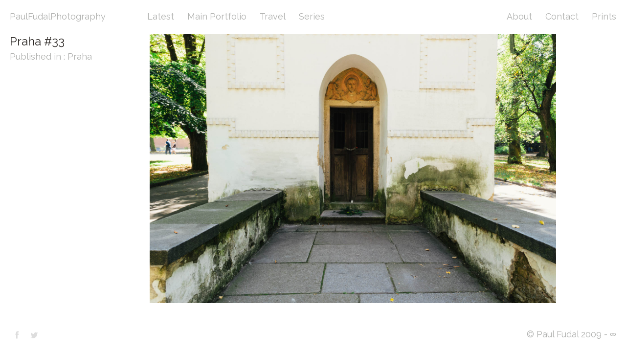

--- FILE ---
content_type: text/html; charset=UTF-8
request_url: https://paulfudal.com/praha/praha-33/
body_size: 8156
content:
<!DOCTYPE html>
<!--[if IE 7]>
<html class="ie ie7" lang="fr-FR">
<![endif]-->
<!--[if IE 8]>
<html class="ie ie8" lang="fr-FR">
<![endif]-->
<!--[if !(IE 7) | !(IE 8) ]><!-->
<html lang="fr-FR">
<!--<![endif]-->
<head>
	<meta charset="UTF-8">
	<!-- <meta name="viewport" content="width=device-width"> -->
	<meta name="viewport" content="initial-scale=1.0001, minimum-scale=1.0001, maximum-scale=1.0001, user-scalable=no"/>
	<title>Praha #33 — PaulFudalPhotography</title>
	<link rel="profile" href="http://gmpg.org/xfn/11">
	<link rel="pingback" href="https://paulfudal.com/photo/xmlrpc.php">
	<link rel="icon" href="https://paulfudal.com/photo/wp-content/themes/portra/favicon.png" />
	<!--[if IE]>
	<link rel="shortcut icon" type="image/x-icon" href="favicon.ico" />
	<![endif]-->
	<!--[if lt IE 9]>
	<script src="https://paulfudal.com/photo/wp-content/themes/portra/js/html5.js"></script>
	<![endif]-->
<meta name='robots' content='max-image-preview:large' />
<link rel="alternate" type="application/rss+xml" title="PaulFudalPhotography - RSS Feed" href="https://paulfudal.com/rss-feed/" /><link rel='dns-prefetch' href='//cdn.rawgit.com' />
<link rel='dns-prefetch' href='//fonts.googleapis.com' />
<link rel="alternate" title="oEmbed (JSON)" type="application/json+oembed" href="https://paulfudal.com/wp-json/oembed/1.0/embed?url=https%3A%2F%2Fpaulfudal.com%2Fpraha%2Fpraha-33%2F" />
<link rel="alternate" title="oEmbed (XML)" type="text/xml+oembed" href="https://paulfudal.com/wp-json/oembed/1.0/embed?url=https%3A%2F%2Fpaulfudal.com%2Fpraha%2Fpraha-33%2F&#038;format=xml" />
<style id='wp-img-auto-sizes-contain-inline-css' type='text/css'>
img:is([sizes=auto i],[sizes^="auto," i]){contain-intrinsic-size:3000px 1500px}
/*# sourceURL=wp-img-auto-sizes-contain-inline-css */
</style>
<style id='wp-emoji-styles-inline-css' type='text/css'>

	img.wp-smiley, img.emoji {
		display: inline !important;
		border: none !important;
		box-shadow: none !important;
		height: 1em !important;
		width: 1em !important;
		margin: 0 0.07em !important;
		vertical-align: -0.1em !important;
		background: none !important;
		padding: 0 !important;
	}
/*# sourceURL=wp-emoji-styles-inline-css */
</style>
<style id='wp-block-library-inline-css' type='text/css'>
:root{--wp-block-synced-color:#7a00df;--wp-block-synced-color--rgb:122,0,223;--wp-bound-block-color:var(--wp-block-synced-color);--wp-editor-canvas-background:#ddd;--wp-admin-theme-color:#007cba;--wp-admin-theme-color--rgb:0,124,186;--wp-admin-theme-color-darker-10:#006ba1;--wp-admin-theme-color-darker-10--rgb:0,107,160.5;--wp-admin-theme-color-darker-20:#005a87;--wp-admin-theme-color-darker-20--rgb:0,90,135;--wp-admin-border-width-focus:2px}@media (min-resolution:192dpi){:root{--wp-admin-border-width-focus:1.5px}}.wp-element-button{cursor:pointer}:root .has-very-light-gray-background-color{background-color:#eee}:root .has-very-dark-gray-background-color{background-color:#313131}:root .has-very-light-gray-color{color:#eee}:root .has-very-dark-gray-color{color:#313131}:root .has-vivid-green-cyan-to-vivid-cyan-blue-gradient-background{background:linear-gradient(135deg,#00d084,#0693e3)}:root .has-purple-crush-gradient-background{background:linear-gradient(135deg,#34e2e4,#4721fb 50%,#ab1dfe)}:root .has-hazy-dawn-gradient-background{background:linear-gradient(135deg,#faaca8,#dad0ec)}:root .has-subdued-olive-gradient-background{background:linear-gradient(135deg,#fafae1,#67a671)}:root .has-atomic-cream-gradient-background{background:linear-gradient(135deg,#fdd79a,#004a59)}:root .has-nightshade-gradient-background{background:linear-gradient(135deg,#330968,#31cdcf)}:root .has-midnight-gradient-background{background:linear-gradient(135deg,#020381,#2874fc)}:root{--wp--preset--font-size--normal:16px;--wp--preset--font-size--huge:42px}.has-regular-font-size{font-size:1em}.has-larger-font-size{font-size:2.625em}.has-normal-font-size{font-size:var(--wp--preset--font-size--normal)}.has-huge-font-size{font-size:var(--wp--preset--font-size--huge)}.has-text-align-center{text-align:center}.has-text-align-left{text-align:left}.has-text-align-right{text-align:right}.has-fit-text{white-space:nowrap!important}#end-resizable-editor-section{display:none}.aligncenter{clear:both}.items-justified-left{justify-content:flex-start}.items-justified-center{justify-content:center}.items-justified-right{justify-content:flex-end}.items-justified-space-between{justify-content:space-between}.screen-reader-text{border:0;clip-path:inset(50%);height:1px;margin:-1px;overflow:hidden;padding:0;position:absolute;width:1px;word-wrap:normal!important}.screen-reader-text:focus{background-color:#ddd;clip-path:none;color:#444;display:block;font-size:1em;height:auto;left:5px;line-height:normal;padding:15px 23px 14px;text-decoration:none;top:5px;width:auto;z-index:100000}html :where(.has-border-color){border-style:solid}html :where([style*=border-top-color]){border-top-style:solid}html :where([style*=border-right-color]){border-right-style:solid}html :where([style*=border-bottom-color]){border-bottom-style:solid}html :where([style*=border-left-color]){border-left-style:solid}html :where([style*=border-width]){border-style:solid}html :where([style*=border-top-width]){border-top-style:solid}html :where([style*=border-right-width]){border-right-style:solid}html :where([style*=border-bottom-width]){border-bottom-style:solid}html :where([style*=border-left-width]){border-left-style:solid}html :where(img[class*=wp-image-]){height:auto;max-width:100%}:where(figure){margin:0 0 1em}html :where(.is-position-sticky){--wp-admin--admin-bar--position-offset:var(--wp-admin--admin-bar--height,0px)}@media screen and (max-width:600px){html :where(.is-position-sticky){--wp-admin--admin-bar--position-offset:0px}}

/*# sourceURL=wp-block-library-inline-css */
</style><style id='global-styles-inline-css' type='text/css'>
:root{--wp--preset--aspect-ratio--square: 1;--wp--preset--aspect-ratio--4-3: 4/3;--wp--preset--aspect-ratio--3-4: 3/4;--wp--preset--aspect-ratio--3-2: 3/2;--wp--preset--aspect-ratio--2-3: 2/3;--wp--preset--aspect-ratio--16-9: 16/9;--wp--preset--aspect-ratio--9-16: 9/16;--wp--preset--color--black: #000000;--wp--preset--color--cyan-bluish-gray: #abb8c3;--wp--preset--color--white: #ffffff;--wp--preset--color--pale-pink: #f78da7;--wp--preset--color--vivid-red: #cf2e2e;--wp--preset--color--luminous-vivid-orange: #ff6900;--wp--preset--color--luminous-vivid-amber: #fcb900;--wp--preset--color--light-green-cyan: #7bdcb5;--wp--preset--color--vivid-green-cyan: #00d084;--wp--preset--color--pale-cyan-blue: #8ed1fc;--wp--preset--color--vivid-cyan-blue: #0693e3;--wp--preset--color--vivid-purple: #9b51e0;--wp--preset--gradient--vivid-cyan-blue-to-vivid-purple: linear-gradient(135deg,rgb(6,147,227) 0%,rgb(155,81,224) 100%);--wp--preset--gradient--light-green-cyan-to-vivid-green-cyan: linear-gradient(135deg,rgb(122,220,180) 0%,rgb(0,208,130) 100%);--wp--preset--gradient--luminous-vivid-amber-to-luminous-vivid-orange: linear-gradient(135deg,rgb(252,185,0) 0%,rgb(255,105,0) 100%);--wp--preset--gradient--luminous-vivid-orange-to-vivid-red: linear-gradient(135deg,rgb(255,105,0) 0%,rgb(207,46,46) 100%);--wp--preset--gradient--very-light-gray-to-cyan-bluish-gray: linear-gradient(135deg,rgb(238,238,238) 0%,rgb(169,184,195) 100%);--wp--preset--gradient--cool-to-warm-spectrum: linear-gradient(135deg,rgb(74,234,220) 0%,rgb(151,120,209) 20%,rgb(207,42,186) 40%,rgb(238,44,130) 60%,rgb(251,105,98) 80%,rgb(254,248,76) 100%);--wp--preset--gradient--blush-light-purple: linear-gradient(135deg,rgb(255,206,236) 0%,rgb(152,150,240) 100%);--wp--preset--gradient--blush-bordeaux: linear-gradient(135deg,rgb(254,205,165) 0%,rgb(254,45,45) 50%,rgb(107,0,62) 100%);--wp--preset--gradient--luminous-dusk: linear-gradient(135deg,rgb(255,203,112) 0%,rgb(199,81,192) 50%,rgb(65,88,208) 100%);--wp--preset--gradient--pale-ocean: linear-gradient(135deg,rgb(255,245,203) 0%,rgb(182,227,212) 50%,rgb(51,167,181) 100%);--wp--preset--gradient--electric-grass: linear-gradient(135deg,rgb(202,248,128) 0%,rgb(113,206,126) 100%);--wp--preset--gradient--midnight: linear-gradient(135deg,rgb(2,3,129) 0%,rgb(40,116,252) 100%);--wp--preset--font-size--small: 13px;--wp--preset--font-size--medium: 20px;--wp--preset--font-size--large: 36px;--wp--preset--font-size--x-large: 42px;--wp--preset--spacing--20: 0.44rem;--wp--preset--spacing--30: 0.67rem;--wp--preset--spacing--40: 1rem;--wp--preset--spacing--50: 1.5rem;--wp--preset--spacing--60: 2.25rem;--wp--preset--spacing--70: 3.38rem;--wp--preset--spacing--80: 5.06rem;--wp--preset--shadow--natural: 6px 6px 9px rgba(0, 0, 0, 0.2);--wp--preset--shadow--deep: 12px 12px 50px rgba(0, 0, 0, 0.4);--wp--preset--shadow--sharp: 6px 6px 0px rgba(0, 0, 0, 0.2);--wp--preset--shadow--outlined: 6px 6px 0px -3px rgb(255, 255, 255), 6px 6px rgb(0, 0, 0);--wp--preset--shadow--crisp: 6px 6px 0px rgb(0, 0, 0);}:where(.is-layout-flex){gap: 0.5em;}:where(.is-layout-grid){gap: 0.5em;}body .is-layout-flex{display: flex;}.is-layout-flex{flex-wrap: wrap;align-items: center;}.is-layout-flex > :is(*, div){margin: 0;}body .is-layout-grid{display: grid;}.is-layout-grid > :is(*, div){margin: 0;}:where(.wp-block-columns.is-layout-flex){gap: 2em;}:where(.wp-block-columns.is-layout-grid){gap: 2em;}:where(.wp-block-post-template.is-layout-flex){gap: 1.25em;}:where(.wp-block-post-template.is-layout-grid){gap: 1.25em;}.has-black-color{color: var(--wp--preset--color--black) !important;}.has-cyan-bluish-gray-color{color: var(--wp--preset--color--cyan-bluish-gray) !important;}.has-white-color{color: var(--wp--preset--color--white) !important;}.has-pale-pink-color{color: var(--wp--preset--color--pale-pink) !important;}.has-vivid-red-color{color: var(--wp--preset--color--vivid-red) !important;}.has-luminous-vivid-orange-color{color: var(--wp--preset--color--luminous-vivid-orange) !important;}.has-luminous-vivid-amber-color{color: var(--wp--preset--color--luminous-vivid-amber) !important;}.has-light-green-cyan-color{color: var(--wp--preset--color--light-green-cyan) !important;}.has-vivid-green-cyan-color{color: var(--wp--preset--color--vivid-green-cyan) !important;}.has-pale-cyan-blue-color{color: var(--wp--preset--color--pale-cyan-blue) !important;}.has-vivid-cyan-blue-color{color: var(--wp--preset--color--vivid-cyan-blue) !important;}.has-vivid-purple-color{color: var(--wp--preset--color--vivid-purple) !important;}.has-black-background-color{background-color: var(--wp--preset--color--black) !important;}.has-cyan-bluish-gray-background-color{background-color: var(--wp--preset--color--cyan-bluish-gray) !important;}.has-white-background-color{background-color: var(--wp--preset--color--white) !important;}.has-pale-pink-background-color{background-color: var(--wp--preset--color--pale-pink) !important;}.has-vivid-red-background-color{background-color: var(--wp--preset--color--vivid-red) !important;}.has-luminous-vivid-orange-background-color{background-color: var(--wp--preset--color--luminous-vivid-orange) !important;}.has-luminous-vivid-amber-background-color{background-color: var(--wp--preset--color--luminous-vivid-amber) !important;}.has-light-green-cyan-background-color{background-color: var(--wp--preset--color--light-green-cyan) !important;}.has-vivid-green-cyan-background-color{background-color: var(--wp--preset--color--vivid-green-cyan) !important;}.has-pale-cyan-blue-background-color{background-color: var(--wp--preset--color--pale-cyan-blue) !important;}.has-vivid-cyan-blue-background-color{background-color: var(--wp--preset--color--vivid-cyan-blue) !important;}.has-vivid-purple-background-color{background-color: var(--wp--preset--color--vivid-purple) !important;}.has-black-border-color{border-color: var(--wp--preset--color--black) !important;}.has-cyan-bluish-gray-border-color{border-color: var(--wp--preset--color--cyan-bluish-gray) !important;}.has-white-border-color{border-color: var(--wp--preset--color--white) !important;}.has-pale-pink-border-color{border-color: var(--wp--preset--color--pale-pink) !important;}.has-vivid-red-border-color{border-color: var(--wp--preset--color--vivid-red) !important;}.has-luminous-vivid-orange-border-color{border-color: var(--wp--preset--color--luminous-vivid-orange) !important;}.has-luminous-vivid-amber-border-color{border-color: var(--wp--preset--color--luminous-vivid-amber) !important;}.has-light-green-cyan-border-color{border-color: var(--wp--preset--color--light-green-cyan) !important;}.has-vivid-green-cyan-border-color{border-color: var(--wp--preset--color--vivid-green-cyan) !important;}.has-pale-cyan-blue-border-color{border-color: var(--wp--preset--color--pale-cyan-blue) !important;}.has-vivid-cyan-blue-border-color{border-color: var(--wp--preset--color--vivid-cyan-blue) !important;}.has-vivid-purple-border-color{border-color: var(--wp--preset--color--vivid-purple) !important;}.has-vivid-cyan-blue-to-vivid-purple-gradient-background{background: var(--wp--preset--gradient--vivid-cyan-blue-to-vivid-purple) !important;}.has-light-green-cyan-to-vivid-green-cyan-gradient-background{background: var(--wp--preset--gradient--light-green-cyan-to-vivid-green-cyan) !important;}.has-luminous-vivid-amber-to-luminous-vivid-orange-gradient-background{background: var(--wp--preset--gradient--luminous-vivid-amber-to-luminous-vivid-orange) !important;}.has-luminous-vivid-orange-to-vivid-red-gradient-background{background: var(--wp--preset--gradient--luminous-vivid-orange-to-vivid-red) !important;}.has-very-light-gray-to-cyan-bluish-gray-gradient-background{background: var(--wp--preset--gradient--very-light-gray-to-cyan-bluish-gray) !important;}.has-cool-to-warm-spectrum-gradient-background{background: var(--wp--preset--gradient--cool-to-warm-spectrum) !important;}.has-blush-light-purple-gradient-background{background: var(--wp--preset--gradient--blush-light-purple) !important;}.has-blush-bordeaux-gradient-background{background: var(--wp--preset--gradient--blush-bordeaux) !important;}.has-luminous-dusk-gradient-background{background: var(--wp--preset--gradient--luminous-dusk) !important;}.has-pale-ocean-gradient-background{background: var(--wp--preset--gradient--pale-ocean) !important;}.has-electric-grass-gradient-background{background: var(--wp--preset--gradient--electric-grass) !important;}.has-midnight-gradient-background{background: var(--wp--preset--gradient--midnight) !important;}.has-small-font-size{font-size: var(--wp--preset--font-size--small) !important;}.has-medium-font-size{font-size: var(--wp--preset--font-size--medium) !important;}.has-large-font-size{font-size: var(--wp--preset--font-size--large) !important;}.has-x-large-font-size{font-size: var(--wp--preset--font-size--x-large) !important;}
/*# sourceURL=global-styles-inline-css */
</style>

<style id='classic-theme-styles-inline-css' type='text/css'>
/*! This file is auto-generated */
.wp-block-button__link{color:#fff;background-color:#32373c;border-radius:9999px;box-shadow:none;text-decoration:none;padding:calc(.667em + 2px) calc(1.333em + 2px);font-size:1.125em}.wp-block-file__button{background:#32373c;color:#fff;text-decoration:none}
/*# sourceURL=/wp-includes/css/classic-themes.min.css */
</style>
<link rel='stylesheet' id='contact-form-7-css' href='https://paulfudal.com/photo/wp-content/plugins/contact-form-7/includes/css/styles.css?ver=6.1.4' type='text/css' media='all' />
<link rel='stylesheet' id='portra-font-css' href='//fonts.googleapis.com/css?family=Raleway%3A400' type='text/css' media='all' />
<link rel='stylesheet' id='portra-style-css' href='https://paulfudal.com/photo/wp-content/themes/portra/style.css?ver=6.9' type='text/css' media='all' />
<style id='portra-style-inline-css' type='text/css'>
html {
	height: 100%;
}
/*# sourceURL=portra-style-inline-css */
</style>
<script type="text/javascript" src="https://paulfudal.com/photo/wp-includes/js/jquery/jquery.min.js?ver=3.7.1" id="jquery-core-js"></script>
<script type="text/javascript" src="https://paulfudal.com/photo/wp-includes/js/jquery/jquery-migrate.min.js?ver=3.4.1" id="jquery-migrate-js"></script>
<link rel="https://api.w.org/" href="https://paulfudal.com/wp-json/" /><link rel="alternate" title="JSON" type="application/json" href="https://paulfudal.com/wp-json/wp/v2/media/1599" /><link rel="canonical" href="https://paulfudal.com/praha/praha-33/" />
<link rel='shortlink' href='https://paulfudal.com/?p=1599' />
<style type="text/css">
	.photo-title a:hover { color: #e6142d }
	a:hover  { color: #e6142d }
	::selection  { background: #e6142d }
	::-moz-selection  { background: #e6142d }
	#infinite-loader > * { background: #e6142d }
	@media (max-width: 1024px) { .current-menu-item > a { color: #e6142d } }
	@media (max-width: 1024px) { .primary-navigation a:hover { color: #e6142d } }
</style>
    <link rel="icon" href="https://paulfudal.com/photo/wp-content/uploads/Favicon/cropped-Old-Camera-icon-1-32x32.png" sizes="32x32" />
<link rel="icon" href="https://paulfudal.com/photo/wp-content/uploads/Favicon/cropped-Old-Camera-icon-1-192x192.png" sizes="192x192" />
<link rel="apple-touch-icon" href="https://paulfudal.com/photo/wp-content/uploads/Favicon/cropped-Old-Camera-icon-1-180x180.png" />
<meta name="msapplication-TileImage" content="https://paulfudal.com/photo/wp-content/uploads/Favicon/cropped-Old-Camera-icon-1-270x270.png" />
		<style type="text/css" id="wp-custom-css">
			/*
You can add your own CSS here.

Click the help icon above to learn more.
*/
.grecaptcha-badge{
	visibility: collapse !important;  
}		</style>
		</head>

<body class="attachment wp-singular attachment-template-default single single-attachment postid-1599 attachmentid-1599 attachment-jpeg wp-theme-portra">
<div id="page" class="hfeed site">
	<header id="masthead" class="site-header" role="banner">
		<h1 class="site-title"><a href="https://paulfudal.com/" rel="home">PaulFudalPhotography</a></h1>
		<h1 class="menu-toggle">m</h1>
		<nav id="primary-navigation" class="site-navigation primary-navigation" role="navigation">
			<a class="screen-reader-text skip-link" href="#content">Skip to content</a>
			<span id="navigation-close">&#10005;</span>
			<div id="top-main-menu" class="menu-photos-container"><ul id="menu-photos" class="nav-menu"><li id="menu-item-4052" class="menu-item menu-item-type-post_type menu-item-object-page menu-item-4052"><a href="https://paulfudal.com/latest/">Latest</a></li>
<li id="menu-item-4055" class="menu-item menu-item-type-taxonomy menu-item-object-category menu-item-has-children menu-item-4055"><a href="https://paulfudal.com/category/main-portfolio/">Main Portfolio</a>
<ul class="sub-menu">
	<li id="menu-item-22" class="menu-item menu-item-type-post_type menu-item-object-post menu-item-22"><a href="https://paulfudal.com/people/">People</a></li>
	<li id="menu-item-24" class="menu-item menu-item-type-post_type menu-item-object-post menu-item-24"><a href="https://paulfudal.com/places/">Places</a></li>
	<li id="menu-item-26" class="menu-item menu-item-type-post_type menu-item-object-post menu-item-26"><a href="https://paulfudal.com/things/">Things</a></li>
</ul>
</li>
<li id="menu-item-4053" class="menu-item menu-item-type-taxonomy menu-item-object-category menu-item-has-children menu-item-4053"><a href="https://paulfudal.com/category/travel/">Travel</a>
<ul class="sub-menu">
	<li id="menu-item-3720" class="menu-item menu-item-type-post_type menu-item-object-post menu-item-3720"><a href="https://paulfudal.com/london/">London</a></li>
	<li id="menu-item-3562" class="menu-item menu-item-type-post_type menu-item-object-post menu-item-3562"><a href="https://paulfudal.com/amsterdam-ii/">Amsterdam II</a></li>
	<li id="menu-item-3452" class="menu-item menu-item-type-post_type menu-item-object-post menu-item-3452"><a href="https://paulfudal.com/barcelona/">Barcelona</a></li>
	<li id="menu-item-3297" class="menu-item menu-item-type-post_type menu-item-object-post menu-item-3297"><a href="https://paulfudal.com/donostia/">Donostia</a></li>
	<li id="menu-item-2959" class="menu-item menu-item-type-post_type menu-item-object-post menu-item-2959"><a href="https://paulfudal.com/firenze/">Firenze</a></li>
	<li id="menu-item-2837" class="menu-item menu-item-type-post_type menu-item-object-post menu-item-2837"><a href="https://paulfudal.com/venezia/">Venezia</a></li>
	<li id="menu-item-2710" class="menu-item menu-item-type-post_type menu-item-object-post menu-item-2710"><a href="https://paulfudal.com/bologna/">Bologna</a></li>
	<li id="menu-item-1730" class="menu-item menu-item-type-post_type menu-item-object-post menu-item-1730"><a href="https://paulfudal.com/north-berwick/">North Berwick</a></li>
	<li id="menu-item-1077" class="menu-item menu-item-type-post_type menu-item-object-post menu-item-1077"><a href="https://paulfudal.com/edinburgh/">Edinburgh</a></li>
	<li id="menu-item-46" class="menu-item menu-item-type-post_type menu-item-object-post menu-item-46"><a href="https://paulfudal.com/praha/">Praha</a></li>
	<li id="menu-item-44" class="menu-item menu-item-type-post_type menu-item-object-post menu-item-44"><a href="https://paulfudal.com/ile-de-re/">Île de Ré</a></li>
	<li id="menu-item-42" class="menu-item menu-item-type-post_type menu-item-object-post menu-item-42"><a href="https://paulfudal.com/lisboa/">Lisboa</a></li>
	<li id="menu-item-40" class="menu-item menu-item-type-post_type menu-item-object-post menu-item-40"><a href="https://paulfudal.com/amsterdam-i/">Amsterdam I</a></li>
	<li id="menu-item-38" class="menu-item menu-item-type-post_type menu-item-object-post menu-item-38"><a href="https://paulfudal.com/roma/">Roma</a></li>
	<li id="menu-item-36" class="menu-item menu-item-type-post_type menu-item-object-post menu-item-36"><a href="https://paulfudal.com/berlin/">Berlin</a></li>
	<li id="menu-item-1294" class="menu-item menu-item-type-post_type menu-item-object-post menu-item-1294"><a href="https://paulfudal.com/dragor/">Dragør</a></li>
	<li id="menu-item-34" class="menu-item menu-item-type-post_type menu-item-object-post menu-item-34"><a href="https://paulfudal.com/kobenhavn/">København</a></li>
	<li id="menu-item-32" class="menu-item menu-item-type-post_type menu-item-object-post menu-item-32"><a href="https://paulfudal.com/yeosu/">Yeosu (여수시)</a></li>
	<li id="menu-item-30" class="menu-item menu-item-type-post_type menu-item-object-post menu-item-30"><a href="https://paulfudal.com/madrid/">Madrid</a></li>
</ul>
</li>
<li id="menu-item-4054" class="menu-item menu-item-type-taxonomy menu-item-object-category menu-item-has-children menu-item-4054"><a href="https://paulfudal.com/category/series/">Series</a>
<ul class="sub-menu">
	<li id="menu-item-28" class="menu-item menu-item-type-post_type menu-item-object-post menu-item-28"><a href="https://paulfudal.com/teufelsberg/">Teufelsberg</a></li>
	<li id="menu-item-3107" class="menu-item menu-item-type-post_type menu-item-object-post menu-item-3107"><a href="https://paulfudal.com/lalchimiste/">L&rsquo;Alchimiste</a></li>
	<li id="menu-item-3348" class="menu-item menu-item-type-post_type menu-item-object-post menu-item-3348"><a href="https://paulfudal.com/las-bardenas-reales/">Las Bardenas Reales</a></li>
	<li id="menu-item-3895" class="menu-item menu-item-type-post_type menu-item-object-post menu-item-3895"><a href="https://paulfudal.com/vignemale/">Massif du Vignemale</a></li>
</ul>
</li>
</ul></div>			<div id="top-right-menu" class="menu-pages-container"><ul id="menu-pages" class="nav-menu"><li id="menu-item-4051" class="menu-item menu-item-type-post_type menu-item-object-page menu-item-4051"><a href="https://paulfudal.com/about/">About</a></li>
<li id="menu-item-4050" class="menu-item menu-item-type-post_type menu-item-object-page menu-item-4050"><a href="https://paulfudal.com/contact/">Contact</a></li>
<li id="menu-item-4049" class="menu-item menu-item-type-post_type menu-item-object-page menu-item-4049"><a href="https://paulfudal.com/prints/">Prints</a></li>
</ul></div>		</nav>
	</header><!-- #masthead -->

	<div id="main" class="site-main">

	<div id="main-content" class="main-content" role="main">

<!--

	--><script type="text/javascript">
			var parent = "Praha";
			jQuery( '.sub-menu li' ).each(function( index ) {
				if (jQuery( this ).text() == parent) {
					jQuery( this ).children("a").addClass("current-sub-item");
					console.log("done");
				}
			});
		</script><!--

		--><header class="entry-header">
			<h1 class="entry-title">Praha #33</h1>			<div class="entry-meta">
				<div class="parent-post-link">
					<a href="https://paulfudal.com/praha/" >Published in : Praha</a>
				</div>
			</div>
		</header>
		<ul class="gallery gallery-animated">
			<li class="gallery-item">
				<img width="1812" height="1200" src="https://paulfudal.com/photo/wp-content/uploads/Praha/Praha-33.jpg" class="attachment-full size-full" alt="" decoding="async" fetchpriority="high" />			</li><!-- .attachment -->
		</ul><!-- .gallery .gallery-animated -->
	</div><!-- #content -->


		</div><!-- #main -->
		<footer id="colophon" class="site-footer" role="contentinfo">
			<!-- <div id="scroll-button"></div> -->
			<div class="site-share">
									<a href="https://www.facebook.com/sharer.php?u=https://paulfudal.com/praha/praha-33/" target="_blank" class="facebook_light">Facebook<span></span></a>
									<a href="https://twitter.com/intent/tweet?text=Praha+%2333+%7C+PaulFudalPhotography&amp;url=https://paulfudal.com/praha/praha-33/" class="twitter_light">Twitter<span></span></a>
							</div><!-- .site-info -->
			<div class="copyright">
			© Paul Fudal 2009 - ∞			</div>
		</footer><!-- #colophon -->
	</div><!-- #page -->

	<span id="infinite-loader">
		<span></span>
		<span></span>
		<span></span>
	</span>

	<script type="speculationrules">
{"prefetch":[{"source":"document","where":{"and":[{"href_matches":"/*"},{"not":{"href_matches":["/photo/wp-*.php","/photo/wp-admin/*","/photo/wp-content/uploads/*","/photo/wp-content/*","/photo/wp-content/plugins/*","/photo/wp-content/themes/portra/*","/*\\?(.+)"]}},{"not":{"selector_matches":"a[rel~=\"nofollow\"]"}},{"not":{"selector_matches":".no-prefetch, .no-prefetch a"}}]},"eagerness":"conservative"}]}
</script>
<script type="text/javascript" src="https://paulfudal.com/photo/wp-includes/js/dist/hooks.min.js?ver=dd5603f07f9220ed27f1" id="wp-hooks-js"></script>
<script type="text/javascript" src="https://paulfudal.com/photo/wp-includes/js/dist/i18n.min.js?ver=c26c3dc7bed366793375" id="wp-i18n-js"></script>
<script type="text/javascript" id="wp-i18n-js-after">
/* <![CDATA[ */
wp.i18n.setLocaleData( { 'text direction\u0004ltr': [ 'ltr' ] } );
//# sourceURL=wp-i18n-js-after
/* ]]> */
</script>
<script type="text/javascript" src="https://paulfudal.com/photo/wp-content/plugins/contact-form-7/includes/swv/js/index.js?ver=6.1.4" id="swv-js"></script>
<script type="text/javascript" id="contact-form-7-js-translations">
/* <![CDATA[ */
( function( domain, translations ) {
	var localeData = translations.locale_data[ domain ] || translations.locale_data.messages;
	localeData[""].domain = domain;
	wp.i18n.setLocaleData( localeData, domain );
} )( "contact-form-7", {"translation-revision-date":"2025-02-06 12:02:14+0000","generator":"GlotPress\/4.0.1","domain":"messages","locale_data":{"messages":{"":{"domain":"messages","plural-forms":"nplurals=2; plural=n > 1;","lang":"fr"},"This contact form is placed in the wrong place.":["Ce formulaire de contact est plac\u00e9 dans un mauvais endroit."],"Error:":["Erreur\u00a0:"]}},"comment":{"reference":"includes\/js\/index.js"}} );
//# sourceURL=contact-form-7-js-translations
/* ]]> */
</script>
<script type="text/javascript" id="contact-form-7-js-before">
/* <![CDATA[ */
var wpcf7 = {
    "api": {
        "root": "https:\/\/paulfudal.com\/wp-json\/",
        "namespace": "contact-form-7\/v1"
    },
    "cached": 1
};
//# sourceURL=contact-form-7-js-before
/* ]]> */
</script>
<script type="text/javascript" src="https://paulfudal.com/photo/wp-content/plugins/contact-form-7/includes/js/index.js?ver=6.1.4" id="contact-form-7-js"></script>
<script type="text/javascript" src="https://paulfudal.com/photo/wp-content/themes/portra/js/functions.js?ver=20140321" id="portra-script-js"></script>
<script type="text/javascript" src="https://cdn.rawgit.com/tuupola/jquery_lazyload/master/jquery.lazyload.min.js?ver=master" id="lazyload-script-js"></script>
<script type="text/javascript" src="https://www.google.com/recaptcha/api.js?render=6LcT64oUAAAAAJDZvu3cJjbXGlTBsHmSXDGX3TWf&amp;ver=3.0" id="google-recaptcha-js"></script>
<script type="text/javascript" src="https://paulfudal.com/photo/wp-includes/js/dist/vendor/wp-polyfill.min.js?ver=3.15.0" id="wp-polyfill-js"></script>
<script type="text/javascript" id="wpcf7-recaptcha-js-before">
/* <![CDATA[ */
var wpcf7_recaptcha = {
    "sitekey": "6LcT64oUAAAAAJDZvu3cJjbXGlTBsHmSXDGX3TWf",
    "actions": {
        "homepage": "homepage",
        "contactform": "contactform"
    }
};
//# sourceURL=wpcf7-recaptcha-js-before
/* ]]> */
</script>
<script type="text/javascript" src="https://paulfudal.com/photo/wp-content/plugins/contact-form-7/modules/recaptcha/index.js?ver=6.1.4" id="wpcf7-recaptcha-js"></script>
<script id="wp-emoji-settings" type="application/json">
{"baseUrl":"https://s.w.org/images/core/emoji/17.0.2/72x72/","ext":".png","svgUrl":"https://s.w.org/images/core/emoji/17.0.2/svg/","svgExt":".svg","source":{"concatemoji":"https://paulfudal.com/photo/wp-includes/js/wp-emoji-release.min.js?ver=6.9"}}
</script>
<script type="module">
/* <![CDATA[ */
/*! This file is auto-generated */
const a=JSON.parse(document.getElementById("wp-emoji-settings").textContent),o=(window._wpemojiSettings=a,"wpEmojiSettingsSupports"),s=["flag","emoji"];function i(e){try{var t={supportTests:e,timestamp:(new Date).valueOf()};sessionStorage.setItem(o,JSON.stringify(t))}catch(e){}}function c(e,t,n){e.clearRect(0,0,e.canvas.width,e.canvas.height),e.fillText(t,0,0);t=new Uint32Array(e.getImageData(0,0,e.canvas.width,e.canvas.height).data);e.clearRect(0,0,e.canvas.width,e.canvas.height),e.fillText(n,0,0);const a=new Uint32Array(e.getImageData(0,0,e.canvas.width,e.canvas.height).data);return t.every((e,t)=>e===a[t])}function p(e,t){e.clearRect(0,0,e.canvas.width,e.canvas.height),e.fillText(t,0,0);var n=e.getImageData(16,16,1,1);for(let e=0;e<n.data.length;e++)if(0!==n.data[e])return!1;return!0}function u(e,t,n,a){switch(t){case"flag":return n(e,"\ud83c\udff3\ufe0f\u200d\u26a7\ufe0f","\ud83c\udff3\ufe0f\u200b\u26a7\ufe0f")?!1:!n(e,"\ud83c\udde8\ud83c\uddf6","\ud83c\udde8\u200b\ud83c\uddf6")&&!n(e,"\ud83c\udff4\udb40\udc67\udb40\udc62\udb40\udc65\udb40\udc6e\udb40\udc67\udb40\udc7f","\ud83c\udff4\u200b\udb40\udc67\u200b\udb40\udc62\u200b\udb40\udc65\u200b\udb40\udc6e\u200b\udb40\udc67\u200b\udb40\udc7f");case"emoji":return!a(e,"\ud83e\u1fac8")}return!1}function f(e,t,n,a){let r;const o=(r="undefined"!=typeof WorkerGlobalScope&&self instanceof WorkerGlobalScope?new OffscreenCanvas(300,150):document.createElement("canvas")).getContext("2d",{willReadFrequently:!0}),s=(o.textBaseline="top",o.font="600 32px Arial",{});return e.forEach(e=>{s[e]=t(o,e,n,a)}),s}function r(e){var t=document.createElement("script");t.src=e,t.defer=!0,document.head.appendChild(t)}a.supports={everything:!0,everythingExceptFlag:!0},new Promise(t=>{let n=function(){try{var e=JSON.parse(sessionStorage.getItem(o));if("object"==typeof e&&"number"==typeof e.timestamp&&(new Date).valueOf()<e.timestamp+604800&&"object"==typeof e.supportTests)return e.supportTests}catch(e){}return null}();if(!n){if("undefined"!=typeof Worker&&"undefined"!=typeof OffscreenCanvas&&"undefined"!=typeof URL&&URL.createObjectURL&&"undefined"!=typeof Blob)try{var e="postMessage("+f.toString()+"("+[JSON.stringify(s),u.toString(),c.toString(),p.toString()].join(",")+"));",a=new Blob([e],{type:"text/javascript"});const r=new Worker(URL.createObjectURL(a),{name:"wpTestEmojiSupports"});return void(r.onmessage=e=>{i(n=e.data),r.terminate(),t(n)})}catch(e){}i(n=f(s,u,c,p))}t(n)}).then(e=>{for(const n in e)a.supports[n]=e[n],a.supports.everything=a.supports.everything&&a.supports[n],"flag"!==n&&(a.supports.everythingExceptFlag=a.supports.everythingExceptFlag&&a.supports[n]);var t;a.supports.everythingExceptFlag=a.supports.everythingExceptFlag&&!a.supports.flag,a.supports.everything||((t=a.source||{}).concatemoji?r(t.concatemoji):t.wpemoji&&t.twemoji&&(r(t.twemoji),r(t.wpemoji)))});
//# sourceURL=https://paulfudal.com/photo/wp-includes/js/wp-emoji-loader.min.js
/* ]]> */
</script>
</body>
</html>

<!-- Dynamic page generated in 0.193 seconds. -->
<!-- Cached page generated by WP-Super-Cache on 2026-01-20 12:43:25 -->

<!-- super cache -->

--- FILE ---
content_type: text/html; charset=utf-8
request_url: https://www.google.com/recaptcha/api2/anchor?ar=1&k=6LcT64oUAAAAAJDZvu3cJjbXGlTBsHmSXDGX3TWf&co=aHR0cHM6Ly9wYXVsZnVkYWwuY29tOjQ0Mw..&hl=en&v=PoyoqOPhxBO7pBk68S4YbpHZ&size=invisible&anchor-ms=20000&execute-ms=30000&cb=exadjbi4bmt9
body_size: 48744
content:
<!DOCTYPE HTML><html dir="ltr" lang="en"><head><meta http-equiv="Content-Type" content="text/html; charset=UTF-8">
<meta http-equiv="X-UA-Compatible" content="IE=edge">
<title>reCAPTCHA</title>
<style type="text/css">
/* cyrillic-ext */
@font-face {
  font-family: 'Roboto';
  font-style: normal;
  font-weight: 400;
  font-stretch: 100%;
  src: url(//fonts.gstatic.com/s/roboto/v48/KFO7CnqEu92Fr1ME7kSn66aGLdTylUAMa3GUBHMdazTgWw.woff2) format('woff2');
  unicode-range: U+0460-052F, U+1C80-1C8A, U+20B4, U+2DE0-2DFF, U+A640-A69F, U+FE2E-FE2F;
}
/* cyrillic */
@font-face {
  font-family: 'Roboto';
  font-style: normal;
  font-weight: 400;
  font-stretch: 100%;
  src: url(//fonts.gstatic.com/s/roboto/v48/KFO7CnqEu92Fr1ME7kSn66aGLdTylUAMa3iUBHMdazTgWw.woff2) format('woff2');
  unicode-range: U+0301, U+0400-045F, U+0490-0491, U+04B0-04B1, U+2116;
}
/* greek-ext */
@font-face {
  font-family: 'Roboto';
  font-style: normal;
  font-weight: 400;
  font-stretch: 100%;
  src: url(//fonts.gstatic.com/s/roboto/v48/KFO7CnqEu92Fr1ME7kSn66aGLdTylUAMa3CUBHMdazTgWw.woff2) format('woff2');
  unicode-range: U+1F00-1FFF;
}
/* greek */
@font-face {
  font-family: 'Roboto';
  font-style: normal;
  font-weight: 400;
  font-stretch: 100%;
  src: url(//fonts.gstatic.com/s/roboto/v48/KFO7CnqEu92Fr1ME7kSn66aGLdTylUAMa3-UBHMdazTgWw.woff2) format('woff2');
  unicode-range: U+0370-0377, U+037A-037F, U+0384-038A, U+038C, U+038E-03A1, U+03A3-03FF;
}
/* math */
@font-face {
  font-family: 'Roboto';
  font-style: normal;
  font-weight: 400;
  font-stretch: 100%;
  src: url(//fonts.gstatic.com/s/roboto/v48/KFO7CnqEu92Fr1ME7kSn66aGLdTylUAMawCUBHMdazTgWw.woff2) format('woff2');
  unicode-range: U+0302-0303, U+0305, U+0307-0308, U+0310, U+0312, U+0315, U+031A, U+0326-0327, U+032C, U+032F-0330, U+0332-0333, U+0338, U+033A, U+0346, U+034D, U+0391-03A1, U+03A3-03A9, U+03B1-03C9, U+03D1, U+03D5-03D6, U+03F0-03F1, U+03F4-03F5, U+2016-2017, U+2034-2038, U+203C, U+2040, U+2043, U+2047, U+2050, U+2057, U+205F, U+2070-2071, U+2074-208E, U+2090-209C, U+20D0-20DC, U+20E1, U+20E5-20EF, U+2100-2112, U+2114-2115, U+2117-2121, U+2123-214F, U+2190, U+2192, U+2194-21AE, U+21B0-21E5, U+21F1-21F2, U+21F4-2211, U+2213-2214, U+2216-22FF, U+2308-230B, U+2310, U+2319, U+231C-2321, U+2336-237A, U+237C, U+2395, U+239B-23B7, U+23D0, U+23DC-23E1, U+2474-2475, U+25AF, U+25B3, U+25B7, U+25BD, U+25C1, U+25CA, U+25CC, U+25FB, U+266D-266F, U+27C0-27FF, U+2900-2AFF, U+2B0E-2B11, U+2B30-2B4C, U+2BFE, U+3030, U+FF5B, U+FF5D, U+1D400-1D7FF, U+1EE00-1EEFF;
}
/* symbols */
@font-face {
  font-family: 'Roboto';
  font-style: normal;
  font-weight: 400;
  font-stretch: 100%;
  src: url(//fonts.gstatic.com/s/roboto/v48/KFO7CnqEu92Fr1ME7kSn66aGLdTylUAMaxKUBHMdazTgWw.woff2) format('woff2');
  unicode-range: U+0001-000C, U+000E-001F, U+007F-009F, U+20DD-20E0, U+20E2-20E4, U+2150-218F, U+2190, U+2192, U+2194-2199, U+21AF, U+21E6-21F0, U+21F3, U+2218-2219, U+2299, U+22C4-22C6, U+2300-243F, U+2440-244A, U+2460-24FF, U+25A0-27BF, U+2800-28FF, U+2921-2922, U+2981, U+29BF, U+29EB, U+2B00-2BFF, U+4DC0-4DFF, U+FFF9-FFFB, U+10140-1018E, U+10190-1019C, U+101A0, U+101D0-101FD, U+102E0-102FB, U+10E60-10E7E, U+1D2C0-1D2D3, U+1D2E0-1D37F, U+1F000-1F0FF, U+1F100-1F1AD, U+1F1E6-1F1FF, U+1F30D-1F30F, U+1F315, U+1F31C, U+1F31E, U+1F320-1F32C, U+1F336, U+1F378, U+1F37D, U+1F382, U+1F393-1F39F, U+1F3A7-1F3A8, U+1F3AC-1F3AF, U+1F3C2, U+1F3C4-1F3C6, U+1F3CA-1F3CE, U+1F3D4-1F3E0, U+1F3ED, U+1F3F1-1F3F3, U+1F3F5-1F3F7, U+1F408, U+1F415, U+1F41F, U+1F426, U+1F43F, U+1F441-1F442, U+1F444, U+1F446-1F449, U+1F44C-1F44E, U+1F453, U+1F46A, U+1F47D, U+1F4A3, U+1F4B0, U+1F4B3, U+1F4B9, U+1F4BB, U+1F4BF, U+1F4C8-1F4CB, U+1F4D6, U+1F4DA, U+1F4DF, U+1F4E3-1F4E6, U+1F4EA-1F4ED, U+1F4F7, U+1F4F9-1F4FB, U+1F4FD-1F4FE, U+1F503, U+1F507-1F50B, U+1F50D, U+1F512-1F513, U+1F53E-1F54A, U+1F54F-1F5FA, U+1F610, U+1F650-1F67F, U+1F687, U+1F68D, U+1F691, U+1F694, U+1F698, U+1F6AD, U+1F6B2, U+1F6B9-1F6BA, U+1F6BC, U+1F6C6-1F6CF, U+1F6D3-1F6D7, U+1F6E0-1F6EA, U+1F6F0-1F6F3, U+1F6F7-1F6FC, U+1F700-1F7FF, U+1F800-1F80B, U+1F810-1F847, U+1F850-1F859, U+1F860-1F887, U+1F890-1F8AD, U+1F8B0-1F8BB, U+1F8C0-1F8C1, U+1F900-1F90B, U+1F93B, U+1F946, U+1F984, U+1F996, U+1F9E9, U+1FA00-1FA6F, U+1FA70-1FA7C, U+1FA80-1FA89, U+1FA8F-1FAC6, U+1FACE-1FADC, U+1FADF-1FAE9, U+1FAF0-1FAF8, U+1FB00-1FBFF;
}
/* vietnamese */
@font-face {
  font-family: 'Roboto';
  font-style: normal;
  font-weight: 400;
  font-stretch: 100%;
  src: url(//fonts.gstatic.com/s/roboto/v48/KFO7CnqEu92Fr1ME7kSn66aGLdTylUAMa3OUBHMdazTgWw.woff2) format('woff2');
  unicode-range: U+0102-0103, U+0110-0111, U+0128-0129, U+0168-0169, U+01A0-01A1, U+01AF-01B0, U+0300-0301, U+0303-0304, U+0308-0309, U+0323, U+0329, U+1EA0-1EF9, U+20AB;
}
/* latin-ext */
@font-face {
  font-family: 'Roboto';
  font-style: normal;
  font-weight: 400;
  font-stretch: 100%;
  src: url(//fonts.gstatic.com/s/roboto/v48/KFO7CnqEu92Fr1ME7kSn66aGLdTylUAMa3KUBHMdazTgWw.woff2) format('woff2');
  unicode-range: U+0100-02BA, U+02BD-02C5, U+02C7-02CC, U+02CE-02D7, U+02DD-02FF, U+0304, U+0308, U+0329, U+1D00-1DBF, U+1E00-1E9F, U+1EF2-1EFF, U+2020, U+20A0-20AB, U+20AD-20C0, U+2113, U+2C60-2C7F, U+A720-A7FF;
}
/* latin */
@font-face {
  font-family: 'Roboto';
  font-style: normal;
  font-weight: 400;
  font-stretch: 100%;
  src: url(//fonts.gstatic.com/s/roboto/v48/KFO7CnqEu92Fr1ME7kSn66aGLdTylUAMa3yUBHMdazQ.woff2) format('woff2');
  unicode-range: U+0000-00FF, U+0131, U+0152-0153, U+02BB-02BC, U+02C6, U+02DA, U+02DC, U+0304, U+0308, U+0329, U+2000-206F, U+20AC, U+2122, U+2191, U+2193, U+2212, U+2215, U+FEFF, U+FFFD;
}
/* cyrillic-ext */
@font-face {
  font-family: 'Roboto';
  font-style: normal;
  font-weight: 500;
  font-stretch: 100%;
  src: url(//fonts.gstatic.com/s/roboto/v48/KFO7CnqEu92Fr1ME7kSn66aGLdTylUAMa3GUBHMdazTgWw.woff2) format('woff2');
  unicode-range: U+0460-052F, U+1C80-1C8A, U+20B4, U+2DE0-2DFF, U+A640-A69F, U+FE2E-FE2F;
}
/* cyrillic */
@font-face {
  font-family: 'Roboto';
  font-style: normal;
  font-weight: 500;
  font-stretch: 100%;
  src: url(//fonts.gstatic.com/s/roboto/v48/KFO7CnqEu92Fr1ME7kSn66aGLdTylUAMa3iUBHMdazTgWw.woff2) format('woff2');
  unicode-range: U+0301, U+0400-045F, U+0490-0491, U+04B0-04B1, U+2116;
}
/* greek-ext */
@font-face {
  font-family: 'Roboto';
  font-style: normal;
  font-weight: 500;
  font-stretch: 100%;
  src: url(//fonts.gstatic.com/s/roboto/v48/KFO7CnqEu92Fr1ME7kSn66aGLdTylUAMa3CUBHMdazTgWw.woff2) format('woff2');
  unicode-range: U+1F00-1FFF;
}
/* greek */
@font-face {
  font-family: 'Roboto';
  font-style: normal;
  font-weight: 500;
  font-stretch: 100%;
  src: url(//fonts.gstatic.com/s/roboto/v48/KFO7CnqEu92Fr1ME7kSn66aGLdTylUAMa3-UBHMdazTgWw.woff2) format('woff2');
  unicode-range: U+0370-0377, U+037A-037F, U+0384-038A, U+038C, U+038E-03A1, U+03A3-03FF;
}
/* math */
@font-face {
  font-family: 'Roboto';
  font-style: normal;
  font-weight: 500;
  font-stretch: 100%;
  src: url(//fonts.gstatic.com/s/roboto/v48/KFO7CnqEu92Fr1ME7kSn66aGLdTylUAMawCUBHMdazTgWw.woff2) format('woff2');
  unicode-range: U+0302-0303, U+0305, U+0307-0308, U+0310, U+0312, U+0315, U+031A, U+0326-0327, U+032C, U+032F-0330, U+0332-0333, U+0338, U+033A, U+0346, U+034D, U+0391-03A1, U+03A3-03A9, U+03B1-03C9, U+03D1, U+03D5-03D6, U+03F0-03F1, U+03F4-03F5, U+2016-2017, U+2034-2038, U+203C, U+2040, U+2043, U+2047, U+2050, U+2057, U+205F, U+2070-2071, U+2074-208E, U+2090-209C, U+20D0-20DC, U+20E1, U+20E5-20EF, U+2100-2112, U+2114-2115, U+2117-2121, U+2123-214F, U+2190, U+2192, U+2194-21AE, U+21B0-21E5, U+21F1-21F2, U+21F4-2211, U+2213-2214, U+2216-22FF, U+2308-230B, U+2310, U+2319, U+231C-2321, U+2336-237A, U+237C, U+2395, U+239B-23B7, U+23D0, U+23DC-23E1, U+2474-2475, U+25AF, U+25B3, U+25B7, U+25BD, U+25C1, U+25CA, U+25CC, U+25FB, U+266D-266F, U+27C0-27FF, U+2900-2AFF, U+2B0E-2B11, U+2B30-2B4C, U+2BFE, U+3030, U+FF5B, U+FF5D, U+1D400-1D7FF, U+1EE00-1EEFF;
}
/* symbols */
@font-face {
  font-family: 'Roboto';
  font-style: normal;
  font-weight: 500;
  font-stretch: 100%;
  src: url(//fonts.gstatic.com/s/roboto/v48/KFO7CnqEu92Fr1ME7kSn66aGLdTylUAMaxKUBHMdazTgWw.woff2) format('woff2');
  unicode-range: U+0001-000C, U+000E-001F, U+007F-009F, U+20DD-20E0, U+20E2-20E4, U+2150-218F, U+2190, U+2192, U+2194-2199, U+21AF, U+21E6-21F0, U+21F3, U+2218-2219, U+2299, U+22C4-22C6, U+2300-243F, U+2440-244A, U+2460-24FF, U+25A0-27BF, U+2800-28FF, U+2921-2922, U+2981, U+29BF, U+29EB, U+2B00-2BFF, U+4DC0-4DFF, U+FFF9-FFFB, U+10140-1018E, U+10190-1019C, U+101A0, U+101D0-101FD, U+102E0-102FB, U+10E60-10E7E, U+1D2C0-1D2D3, U+1D2E0-1D37F, U+1F000-1F0FF, U+1F100-1F1AD, U+1F1E6-1F1FF, U+1F30D-1F30F, U+1F315, U+1F31C, U+1F31E, U+1F320-1F32C, U+1F336, U+1F378, U+1F37D, U+1F382, U+1F393-1F39F, U+1F3A7-1F3A8, U+1F3AC-1F3AF, U+1F3C2, U+1F3C4-1F3C6, U+1F3CA-1F3CE, U+1F3D4-1F3E0, U+1F3ED, U+1F3F1-1F3F3, U+1F3F5-1F3F7, U+1F408, U+1F415, U+1F41F, U+1F426, U+1F43F, U+1F441-1F442, U+1F444, U+1F446-1F449, U+1F44C-1F44E, U+1F453, U+1F46A, U+1F47D, U+1F4A3, U+1F4B0, U+1F4B3, U+1F4B9, U+1F4BB, U+1F4BF, U+1F4C8-1F4CB, U+1F4D6, U+1F4DA, U+1F4DF, U+1F4E3-1F4E6, U+1F4EA-1F4ED, U+1F4F7, U+1F4F9-1F4FB, U+1F4FD-1F4FE, U+1F503, U+1F507-1F50B, U+1F50D, U+1F512-1F513, U+1F53E-1F54A, U+1F54F-1F5FA, U+1F610, U+1F650-1F67F, U+1F687, U+1F68D, U+1F691, U+1F694, U+1F698, U+1F6AD, U+1F6B2, U+1F6B9-1F6BA, U+1F6BC, U+1F6C6-1F6CF, U+1F6D3-1F6D7, U+1F6E0-1F6EA, U+1F6F0-1F6F3, U+1F6F7-1F6FC, U+1F700-1F7FF, U+1F800-1F80B, U+1F810-1F847, U+1F850-1F859, U+1F860-1F887, U+1F890-1F8AD, U+1F8B0-1F8BB, U+1F8C0-1F8C1, U+1F900-1F90B, U+1F93B, U+1F946, U+1F984, U+1F996, U+1F9E9, U+1FA00-1FA6F, U+1FA70-1FA7C, U+1FA80-1FA89, U+1FA8F-1FAC6, U+1FACE-1FADC, U+1FADF-1FAE9, U+1FAF0-1FAF8, U+1FB00-1FBFF;
}
/* vietnamese */
@font-face {
  font-family: 'Roboto';
  font-style: normal;
  font-weight: 500;
  font-stretch: 100%;
  src: url(//fonts.gstatic.com/s/roboto/v48/KFO7CnqEu92Fr1ME7kSn66aGLdTylUAMa3OUBHMdazTgWw.woff2) format('woff2');
  unicode-range: U+0102-0103, U+0110-0111, U+0128-0129, U+0168-0169, U+01A0-01A1, U+01AF-01B0, U+0300-0301, U+0303-0304, U+0308-0309, U+0323, U+0329, U+1EA0-1EF9, U+20AB;
}
/* latin-ext */
@font-face {
  font-family: 'Roboto';
  font-style: normal;
  font-weight: 500;
  font-stretch: 100%;
  src: url(//fonts.gstatic.com/s/roboto/v48/KFO7CnqEu92Fr1ME7kSn66aGLdTylUAMa3KUBHMdazTgWw.woff2) format('woff2');
  unicode-range: U+0100-02BA, U+02BD-02C5, U+02C7-02CC, U+02CE-02D7, U+02DD-02FF, U+0304, U+0308, U+0329, U+1D00-1DBF, U+1E00-1E9F, U+1EF2-1EFF, U+2020, U+20A0-20AB, U+20AD-20C0, U+2113, U+2C60-2C7F, U+A720-A7FF;
}
/* latin */
@font-face {
  font-family: 'Roboto';
  font-style: normal;
  font-weight: 500;
  font-stretch: 100%;
  src: url(//fonts.gstatic.com/s/roboto/v48/KFO7CnqEu92Fr1ME7kSn66aGLdTylUAMa3yUBHMdazQ.woff2) format('woff2');
  unicode-range: U+0000-00FF, U+0131, U+0152-0153, U+02BB-02BC, U+02C6, U+02DA, U+02DC, U+0304, U+0308, U+0329, U+2000-206F, U+20AC, U+2122, U+2191, U+2193, U+2212, U+2215, U+FEFF, U+FFFD;
}
/* cyrillic-ext */
@font-face {
  font-family: 'Roboto';
  font-style: normal;
  font-weight: 900;
  font-stretch: 100%;
  src: url(//fonts.gstatic.com/s/roboto/v48/KFO7CnqEu92Fr1ME7kSn66aGLdTylUAMa3GUBHMdazTgWw.woff2) format('woff2');
  unicode-range: U+0460-052F, U+1C80-1C8A, U+20B4, U+2DE0-2DFF, U+A640-A69F, U+FE2E-FE2F;
}
/* cyrillic */
@font-face {
  font-family: 'Roboto';
  font-style: normal;
  font-weight: 900;
  font-stretch: 100%;
  src: url(//fonts.gstatic.com/s/roboto/v48/KFO7CnqEu92Fr1ME7kSn66aGLdTylUAMa3iUBHMdazTgWw.woff2) format('woff2');
  unicode-range: U+0301, U+0400-045F, U+0490-0491, U+04B0-04B1, U+2116;
}
/* greek-ext */
@font-face {
  font-family: 'Roboto';
  font-style: normal;
  font-weight: 900;
  font-stretch: 100%;
  src: url(//fonts.gstatic.com/s/roboto/v48/KFO7CnqEu92Fr1ME7kSn66aGLdTylUAMa3CUBHMdazTgWw.woff2) format('woff2');
  unicode-range: U+1F00-1FFF;
}
/* greek */
@font-face {
  font-family: 'Roboto';
  font-style: normal;
  font-weight: 900;
  font-stretch: 100%;
  src: url(//fonts.gstatic.com/s/roboto/v48/KFO7CnqEu92Fr1ME7kSn66aGLdTylUAMa3-UBHMdazTgWw.woff2) format('woff2');
  unicode-range: U+0370-0377, U+037A-037F, U+0384-038A, U+038C, U+038E-03A1, U+03A3-03FF;
}
/* math */
@font-face {
  font-family: 'Roboto';
  font-style: normal;
  font-weight: 900;
  font-stretch: 100%;
  src: url(//fonts.gstatic.com/s/roboto/v48/KFO7CnqEu92Fr1ME7kSn66aGLdTylUAMawCUBHMdazTgWw.woff2) format('woff2');
  unicode-range: U+0302-0303, U+0305, U+0307-0308, U+0310, U+0312, U+0315, U+031A, U+0326-0327, U+032C, U+032F-0330, U+0332-0333, U+0338, U+033A, U+0346, U+034D, U+0391-03A1, U+03A3-03A9, U+03B1-03C9, U+03D1, U+03D5-03D6, U+03F0-03F1, U+03F4-03F5, U+2016-2017, U+2034-2038, U+203C, U+2040, U+2043, U+2047, U+2050, U+2057, U+205F, U+2070-2071, U+2074-208E, U+2090-209C, U+20D0-20DC, U+20E1, U+20E5-20EF, U+2100-2112, U+2114-2115, U+2117-2121, U+2123-214F, U+2190, U+2192, U+2194-21AE, U+21B0-21E5, U+21F1-21F2, U+21F4-2211, U+2213-2214, U+2216-22FF, U+2308-230B, U+2310, U+2319, U+231C-2321, U+2336-237A, U+237C, U+2395, U+239B-23B7, U+23D0, U+23DC-23E1, U+2474-2475, U+25AF, U+25B3, U+25B7, U+25BD, U+25C1, U+25CA, U+25CC, U+25FB, U+266D-266F, U+27C0-27FF, U+2900-2AFF, U+2B0E-2B11, U+2B30-2B4C, U+2BFE, U+3030, U+FF5B, U+FF5D, U+1D400-1D7FF, U+1EE00-1EEFF;
}
/* symbols */
@font-face {
  font-family: 'Roboto';
  font-style: normal;
  font-weight: 900;
  font-stretch: 100%;
  src: url(//fonts.gstatic.com/s/roboto/v48/KFO7CnqEu92Fr1ME7kSn66aGLdTylUAMaxKUBHMdazTgWw.woff2) format('woff2');
  unicode-range: U+0001-000C, U+000E-001F, U+007F-009F, U+20DD-20E0, U+20E2-20E4, U+2150-218F, U+2190, U+2192, U+2194-2199, U+21AF, U+21E6-21F0, U+21F3, U+2218-2219, U+2299, U+22C4-22C6, U+2300-243F, U+2440-244A, U+2460-24FF, U+25A0-27BF, U+2800-28FF, U+2921-2922, U+2981, U+29BF, U+29EB, U+2B00-2BFF, U+4DC0-4DFF, U+FFF9-FFFB, U+10140-1018E, U+10190-1019C, U+101A0, U+101D0-101FD, U+102E0-102FB, U+10E60-10E7E, U+1D2C0-1D2D3, U+1D2E0-1D37F, U+1F000-1F0FF, U+1F100-1F1AD, U+1F1E6-1F1FF, U+1F30D-1F30F, U+1F315, U+1F31C, U+1F31E, U+1F320-1F32C, U+1F336, U+1F378, U+1F37D, U+1F382, U+1F393-1F39F, U+1F3A7-1F3A8, U+1F3AC-1F3AF, U+1F3C2, U+1F3C4-1F3C6, U+1F3CA-1F3CE, U+1F3D4-1F3E0, U+1F3ED, U+1F3F1-1F3F3, U+1F3F5-1F3F7, U+1F408, U+1F415, U+1F41F, U+1F426, U+1F43F, U+1F441-1F442, U+1F444, U+1F446-1F449, U+1F44C-1F44E, U+1F453, U+1F46A, U+1F47D, U+1F4A3, U+1F4B0, U+1F4B3, U+1F4B9, U+1F4BB, U+1F4BF, U+1F4C8-1F4CB, U+1F4D6, U+1F4DA, U+1F4DF, U+1F4E3-1F4E6, U+1F4EA-1F4ED, U+1F4F7, U+1F4F9-1F4FB, U+1F4FD-1F4FE, U+1F503, U+1F507-1F50B, U+1F50D, U+1F512-1F513, U+1F53E-1F54A, U+1F54F-1F5FA, U+1F610, U+1F650-1F67F, U+1F687, U+1F68D, U+1F691, U+1F694, U+1F698, U+1F6AD, U+1F6B2, U+1F6B9-1F6BA, U+1F6BC, U+1F6C6-1F6CF, U+1F6D3-1F6D7, U+1F6E0-1F6EA, U+1F6F0-1F6F3, U+1F6F7-1F6FC, U+1F700-1F7FF, U+1F800-1F80B, U+1F810-1F847, U+1F850-1F859, U+1F860-1F887, U+1F890-1F8AD, U+1F8B0-1F8BB, U+1F8C0-1F8C1, U+1F900-1F90B, U+1F93B, U+1F946, U+1F984, U+1F996, U+1F9E9, U+1FA00-1FA6F, U+1FA70-1FA7C, U+1FA80-1FA89, U+1FA8F-1FAC6, U+1FACE-1FADC, U+1FADF-1FAE9, U+1FAF0-1FAF8, U+1FB00-1FBFF;
}
/* vietnamese */
@font-face {
  font-family: 'Roboto';
  font-style: normal;
  font-weight: 900;
  font-stretch: 100%;
  src: url(//fonts.gstatic.com/s/roboto/v48/KFO7CnqEu92Fr1ME7kSn66aGLdTylUAMa3OUBHMdazTgWw.woff2) format('woff2');
  unicode-range: U+0102-0103, U+0110-0111, U+0128-0129, U+0168-0169, U+01A0-01A1, U+01AF-01B0, U+0300-0301, U+0303-0304, U+0308-0309, U+0323, U+0329, U+1EA0-1EF9, U+20AB;
}
/* latin-ext */
@font-face {
  font-family: 'Roboto';
  font-style: normal;
  font-weight: 900;
  font-stretch: 100%;
  src: url(//fonts.gstatic.com/s/roboto/v48/KFO7CnqEu92Fr1ME7kSn66aGLdTylUAMa3KUBHMdazTgWw.woff2) format('woff2');
  unicode-range: U+0100-02BA, U+02BD-02C5, U+02C7-02CC, U+02CE-02D7, U+02DD-02FF, U+0304, U+0308, U+0329, U+1D00-1DBF, U+1E00-1E9F, U+1EF2-1EFF, U+2020, U+20A0-20AB, U+20AD-20C0, U+2113, U+2C60-2C7F, U+A720-A7FF;
}
/* latin */
@font-face {
  font-family: 'Roboto';
  font-style: normal;
  font-weight: 900;
  font-stretch: 100%;
  src: url(//fonts.gstatic.com/s/roboto/v48/KFO7CnqEu92Fr1ME7kSn66aGLdTylUAMa3yUBHMdazQ.woff2) format('woff2');
  unicode-range: U+0000-00FF, U+0131, U+0152-0153, U+02BB-02BC, U+02C6, U+02DA, U+02DC, U+0304, U+0308, U+0329, U+2000-206F, U+20AC, U+2122, U+2191, U+2193, U+2212, U+2215, U+FEFF, U+FFFD;
}

</style>
<link rel="stylesheet" type="text/css" href="https://www.gstatic.com/recaptcha/releases/PoyoqOPhxBO7pBk68S4YbpHZ/styles__ltr.css">
<script nonce="8afPKGS2z0ZTgZzcuVp6PA" type="text/javascript">window['__recaptcha_api'] = 'https://www.google.com/recaptcha/api2/';</script>
<script type="text/javascript" src="https://www.gstatic.com/recaptcha/releases/PoyoqOPhxBO7pBk68S4YbpHZ/recaptcha__en.js" nonce="8afPKGS2z0ZTgZzcuVp6PA">
      
    </script></head>
<body><div id="rc-anchor-alert" class="rc-anchor-alert"></div>
<input type="hidden" id="recaptcha-token" value="[base64]">
<script type="text/javascript" nonce="8afPKGS2z0ZTgZzcuVp6PA">
      recaptcha.anchor.Main.init("[\x22ainput\x22,[\x22bgdata\x22,\x22\x22,\[base64]/[base64]/[base64]/[base64]/cjw8ejpyPj4+eil9Y2F0Y2gobCl7dGhyb3cgbDt9fSxIPWZ1bmN0aW9uKHcsdCx6KXtpZih3PT0xOTR8fHc9PTIwOCl0LnZbd10/dC52W3ddLmNvbmNhdCh6KTp0LnZbd109b2Yoeix0KTtlbHNle2lmKHQuYkImJnchPTMxNylyZXR1cm47dz09NjZ8fHc9PTEyMnx8dz09NDcwfHx3PT00NHx8dz09NDE2fHx3PT0zOTd8fHc9PTQyMXx8dz09Njh8fHc9PTcwfHx3PT0xODQ/[base64]/[base64]/[base64]/bmV3IGRbVl0oSlswXSk6cD09Mj9uZXcgZFtWXShKWzBdLEpbMV0pOnA9PTM/bmV3IGRbVl0oSlswXSxKWzFdLEpbMl0pOnA9PTQ/[base64]/[base64]/[base64]/[base64]\x22,\[base64]\\u003d\\u003d\x22,\x22wofDjgUYw5vDgWTCgcOsw74qwqbCqB9xX8K/[base64]/NMOoDsKONMKVwrgIw7DCrhrCnsOHDEQaKzXDgUnCgT5kwpBUV8OjKmJlY8OMwp3Cmm5kwpp2wrfCvCtQw7TDkVILci7CtsOJwowJZ8OGw47CoMOQwqhfC2/[base64]/ChTtAOkzDiMKMwpLDj3bDosOVEhnDk8OCIlRRw4Vow67DocKcUGjCssOnDxEeUcKCLxPDkBTDgsO0H1LCjC06NcKrwr3CiMKHdMOSw4/CkTxTwrNXwrd3HR7CmMO5I8KQwqFNMHNkLztvCMKdCBtpTC/DgxNJEjZ/wpTCvQjCpsKAw5zDpMOKw44NATXClsKSw5A5WjPDn8OnQhlFwp4YdFxVKsO5w5rDpcKXw5FEw50zTRnCskBcK8KSw7NUQcKsw6QQwqFxcMKewpc9DQ8Ew7t+ZsKGw6B6wp/Cg8KGPF7CssKeWiscw40iw61nWTPCvMOdMEPDuT8GCDwKaBIYwr9WWjTDvinDqcKhNhJ3BMKTFsKSwrVbWhbDgHnCumI/w6YFUHLDkMOvwoTDrjjDr8OKccOrw609GjFFKh3Dty1CwrfDmsOUGzfDhcKPLARYLcOAw7HDmcKyw6/CiDbCv8OeJ2/[base64]/Ch1MxEiBvw65mM8Ksw7YyJcOzw5XDrX7Csns4wqjDv2hzw5pEDSZhw6bClcOSATjDi8K5PMOLVsKbT8Ovw5jCiVTDusKEHcOTdFnDgw3CqsOcw4zCkRRAXsOewq90OCFcWXzCo0YxWcKQw45+wrshT0DCvFLCvGc0wp1Mw5vDvcOmwqrDmsONMwlMwpI8VsK/[base64]/w4V7w5ZGwqPChD/CtRgfwpLCsjRFwq3CqRnDosOzI8OTbm1jC8OiMmcjwoDCu8Onw4JcRcOwBmzCnDXDkzbCg8KxBiJVVcOTw53Cix/CmMOewrDCnUMVVEfCrMOlw7TCmcObwpzCo1VgwqjDksK1wocXw6IPw65XAV0Fw6nDl8OKJSjCvMOgem/[base64]/DrnsoXD7CvXsVAhJhXXrCu0RUwpI6wpkGUykDwrB0GsKiecKAAcO/wp3CjcKHwovCim7CvjBHw4h9w5k1EQ3Cm3rCtEsCMMOiw4k9cEXCvsOrYcKKEMKHa8KgNsOSw6PDuULChH/DnkNON8KkQsOHH8OHw6dfDSJYw5h1TDphYcOxSCE7FsKkRlg7w4jCizsUGjxoCMOQwrAwbkzCjMOFBsO+wrbDmi4kQsOnw60RasOVNjxUwrJxQB/DqcOtRMOGwp/[base64]/ChcOVw6VcAcKqO8Kqw5YXw7TDp8KybMKVw5VMw40cw45NWVLDmwtrwrslw5cywpHDtMOHBcOiwoPDpgstw7Ide8OhZHvCpxZEw4sDOkhQw4rDt21sQMO+WMOWc8KvBMK6aU7CsRnDgsOOQcKzJAnDsHjDsMKfLsOVw55/dMKEfMKzw5fCg8O/wpEhNMOlwo/DmAnCusOIwozDkcOpGksBMgbDnk/DrzU+PMKEHlDDi8Kuw7JPAgcFwqnCm8KuYhHCqX1FwrXChxFHbMKDX8OIw6hgw5RLRBROwqHCmAfCvMK3F2wEXhpeLmfCs8OKVD/DqBLChlwcacOxw5HCp8KrBRhswpURwr7CoBsxZUjCuxcZwqR4wrN6KUA/K8Kuwq/CjMK/wqZXw4bDgcKnLhrCn8Otw45pwoPDlUHCpsOGBDbCh8K1w6AUw5pBwqTCjMKuwqkjw4DCiEbDjsO3woFJDDjDrsKKPXPDgl5vcU3CsMOvdcK9R8Oow6x6AsKDw5d2Q1p+KzTCnDYUBVJ0w5ddFnsNVjYLGngdw7Fow7ATwqQYwrLCohMpw4hnw4NuQMKLw70pFsK/[base64]/E1bCm0YkwrjDu2oSXHXChsO7B0BuJMOdCMKLw64raWvDkcKKB8ORa3PDoUXCkMK1w77CsGRYwrUmw4Jtw5PDkHfDt8KEHA0Hwq8awr/Ci8KbwqbCkMOVwpRbwobDt8Krw4DDo8KowpXDpj/Cr1QVKyoTwo7Dm8OZw51EVUY8ahnDjg0/O8KXw7sAw5TDuMKWw4/CusKgw4IRwpRcLMOww5IDw6dGfsOawp7ClVHCr8Oww6/Dr8OPHsKDScORwrZrfcO6TMOYDF7Cg8KewrbCvhTCvMONwq89wrrDvsKMwqTCimdWwrLDjcOYRsO1RsOxFMOuHcO8wrBYwqPCmcKGw6/CmcOcw7nDqcOdccOjw6QCw4xsOsOXw6oJwqzDuAFFY3cNw6JzwpxxKilRXMOkwrLDksK7wqXCoRDCnCAUcsKFccOEbsKpw5bCnsKEQzfDp0Z9AB/DssOHGsO2F0AGLMOxGHbDhsOeAMK1w6bCrcO1PsOcw6/[base64]/CtMOzE8OTLyjCoMOrwpFMwoY/wo/DjMOZw7nDiXEew5EOwok5bsKDW8OdZRpWI8KIw4fCuDs1VGPDo8O0XR1RDMKUXTMdwpV+ClHDt8KKcsOmHyfCuCnCjlEZEMOZwpwZCiMiE2fDlsO/MFrCl8OuwphRecKgwo7DkcOcbcOJR8KzwpbCosKHwrbDrxBww5HCh8KMWsKRcsKEXcK1Dk/CkzLDrMOEU8OhGScPwqZGwrTCh2LDunENJMKRDkbCo0sYwrgYVEjDgQnCrkrCk0PDvMOAw5LDq8OXwonCggzDqHPDlsOvwpZAeMKcwoAtw6XCl3dQwo56BjjCunTDlsKOwqsFJHrCsgXDsMKaaWDDsFI6NWN/wo9ZNsOFw7rCsMOSP8KMITIHREJ7w4VWw7zCv8K4IANpAMKTw70JwrJHbjVWNnfDqsOOF1Y7KR7ChMOiwp/Dgn/Cv8KiJjgeWj/[base64]/CmsOYZGrCucKhw7XDgjnDvmrCrMKlwoZiEcOwUMO5w6DCgDfDtitmwpzChsKOQcOpw5zDuMO0w5JDMMKpw7/DlcOKF8KIwpltasKSaQLDjcKiw73CpjcBwqbDtcKFZEnDk1bDusKVw6sxw4IqEsKNw49QVsOYVTjChMKpNQXCkFfCmF4ST8KZNWvDjw/CixvDkyDCn1bChjkFQcKuEcKRw5zDu8O2w57DhivDrHfCjnbCocKqw4EBEhPDjjLCnUrCp8KCB8OUw455wpkPYcKdaF9Hw4JaD2xwwqPDlMOYO8ORLxzDpDbCr8KJwrbDjiNMw4PCrlHDl3N0Ak7DgkEaUCHDqMOmN8OTw6k+w7k/wqIKTysCFXfCucONw6XCtllVw7TCgBTDtTPDtcKOw7cYM28EUsK/w6jDg8KDaMO2w5RCwp0Pw4JBMMKFwplNw5sSwqZtJMOLSRVZYMK9wpo2wqLDr8O8wqcvw4rDuRHDrRzCosKXAX55MMOfdMK4HnUJwr5ZwpJUw4wbw6oswqzCnynDhcOzCsK8w5ZOw6fCl8KfX8KJw6jDvSRcclPDjw/[base64]/w6vDhsObwr4jMMKWAFAPeCfCnC1JwpxfAHFPw4LCtMKvw4nCoTkawoPDnMOsBRrCg8Okw5XDtMO8w63ClUXDvsKbesKxDsO/wrLCgsKwwqLCvcKsw5fCk8KdwpAYay0Dw5LCimzDtXl5NsK9bcOiwqvCmcOAw7opwpzCncKmw6glUG9vCCoWwplhw4fDvsOpM8KXWyfClsKFwpXDuMOlIsK/fcOHAMKwVMKofxfDnALCvivDvnnCg8KdH1bDkHbDs8KEw49owrzDnBZ8woHDtsOEQcKreV5FcF4swoJHUMKaw6PDrldCM8Kjw4Ysw5YEP3XCrHseL3oNHy7CiHxIe2DDnC7DmkFFw4HDlUpsw7TCsMOQfWZWw7nCgMOqw55pw4c/w6cyesKpwqXCtgbDmF/ChF19w6zDt07DgcKjw4wqwrpsX8K0wovDj8KZwrlIw68/w7TDpinCtx1KZjfCmsOIw5/CrcKUOcOfwr7Do3nDgMODfcKDGUEmw4jCq8ONZVErSMKbXTcQwrIuwrlawoEZT8OaHFHCqsO9w782UMOlSGpjw7Iew4jChzVjVsOSKnrCj8KtOkDCn8OkHjNAwrEOw4xaeMKRw5jCucO2LMO1WAUiw7jDvcOxw7IHNsKlwpwLw4/DtgZbQsOFeQbDksOqfyjDjW7Dr3rDvsK0wp/CgcKOEyLCrMKqOBc3wr4OIjx9wq4/Z2XDnxDDjTYwLMOzWcKPw47DgEXDtsOww7bDhEPDqXLDlVnDv8KVw7tswqY6HUI3BMK3wpXClwnCsMOcwqHCqTwNGUdxFiPDmkgLw57Dniw9wq5QFgfCnsOyw4jChsOTZV7DuxXCmMKOTcOXPWl3wobCrMOUw5/CqyoNXsKpAsO4w4bCknTCg2bCtmPCtGHDiGklU8OnHUAgZg8xwo1xTcORw6d5EcKgagw/V3TDpiTCocKkCSnCnw05H8K+MmPDicKZLnTDicOmT8ONCBUnw7XDjsKsfy3CkMKwbF/[base64]/CksO9cMKOeQLDlRACwr4HCsKsw5/Dt8KPw59zwoRbRC3CsXLCrnnDkHnCk1xUwow3XhwXNiY6w74rBcK/w4/Crh7CoMOoCznCmxbCnyXCpXxuN08kSRs/w45HUMK1b8OKw5AEQnLCrMOkw4rDjh/CsMONThpvPznDu8KXwrI/w5ILwqHDpUlMRcKkPMKUT1PCsFIawo7DjMO8wrEowr4AVMKTw4pbw60GwoM9ZcKvw7PDgMKBJcOqM0vCoxpKwpXCiDnDlcKzw7pKLsKRw7zDgj8zBEnDjBdoD1XCmUptw4XCscO8w655YB4NUcKbwrrCmsOvNcKYwp1MwqssPMO6wrgJE8KTMnpmGzFAw5DClMO/w77DrcOeFzhywpl+Q8OKaQbDkzDCoMKSwpMiM14Cw4lIw7p/NsO3E8OuwqsuWlc4bznCmsKJScOsdcOxNMOcw6VjwqUPwonCh8K6w60SPErCjMKRw5M3eWzDq8KcwrTClsOuw49jwpBlYXvDpybCgj3CgcO5w5DCmQEaVsKMwqnDozxAHDfDmwQAwqAiJsKLRVN7MHDDo0ZOw4gHwrvDtRfCn300wo5CAkLCnlrCssO+wp5ZR3/DocOYwoXDu8Olw4wdYMOgWB/Dk8OXXSZcw7sPfT52W8OsJ8KmNW3DnB8DeEDDqS9gw6d+A0jDoMKhNMOmwrnDr1LCqsOXwoPCp8KXN0YGwr7CgsOzwoFHwrMrW8KnFsK0d8O6w41cwpLDiSXCvcOXGTHCl2XCo8KpfQDDucOsWsOpw6vCqcO2wpIOwopyW13DoMOKESUOwrLCl1TCsUfDiQsJCwl/wr/DolsSLWfCkGbDscODfBFyw7RnPTMlNsKnRMO7N1HChCLClcOUw6Z8woABQQNtw4QSwr/DpVjCkjw+GcOZencVw4YTa8KlPcOPw5HCmg0Twq1Bw4/CqEjCskjCtcOSL3fCizzDsEQQwrkpf3LDvMOOwp8ELsOnw4XDnl3CsFrCoh5qcsORbsOBe8OIIwYFA3dswpoowp7DhDUpX8O4wrTDt8KywrgeSMOSFcKjw6sOw7MZEsK/[base64]/DkVPCm2rCpsOUw5QITMOYSCQywrQDRcOnTwoIw6jCocKaw7vCsMKSw5wXB8K2w6LCkyTDpcKMbcO2bWrCjsKSfGfCscKSw5FywqvCuMOpw5g3DDbCtsK8biwnw73CgAxewprDiB9cQmIqw5R2wrFEccOaFnfCgUnDsMOEwo/[base64]/Do2wEwpzCtFtew65pagfDpybCgMKpwofCpGbCnBbDoRZ2WsKmwpDCiMK/w4nCmjwIw6fCpcOJKQjDjMOhw5XCr8ObCzkDwo7CmCIqPlslwpjDmMOcwqbCkFtEDlLDjjzDocKAXMOeW39vw7XDssKFEsOUwrdUw7Ezw53Cr3/CrEc5PSbDsMKeYsKUw7wTw47DjVDDolcLw6rCmXvCtMO4DXAQNCdqZhvDjVJawp7DqnLDq8OGw5rDswvDtMOpasOMwqLDnMOWAsO6ABHDlQoHVcOvckLDisOOa8KqFcKqw6/CncKSwp4kw4vCpkfCsi1uZ1tSbGLDrVnDosKFWcOXw7HCqMKhwrXCk8Omwoh0Um9PPQB1a3oDU8OrwrXCmhHDr34SwplVw6PDt8KwwqcYw5PDtcKtXw5fw6QobcKFRhzCoMO+BcK1YBBhw4nDgirDk8K/[base64]/DlzBmN0tzw4vDmMKMw7Yqw4UZbMKUwqU8wqjDl8OCwq3DllLDvsOiw7HCqG48MzLCicODwqAdQ8O0w75Fw5vCvixtw6hdVgtcDsOBw7F7wqLCv8K4w7JMc8KTAcOuc8K1EmlZw5M3w5/Dj8OKwqrCkx3DuWhnO2s2w6TDjkMbw4UIFsOawr0tSsOabiMeTAYlFsKQwr/[base64]/DtgkGw4XCosKKw5ETXcK5wofDrkPDnmjDrjUSwonDqUbDs3AIA8OKVMKbw4/DoT/DoiPDh8KcwqUZw5hXX8OCwoE6w48jOcK2wohVU8OjfnQ+FsKnPMONbyx5w5wvwpTCq8OGwpBFwprDuTPDtwMRTRrCqBfDpsKUw5N6wr3DvjDChhkcwqPDpsOew6bCslEVw5fDnyXCi8K9b8O1w5LDocKiwr/Dn181woZ6wpzCqMO1AMKBwpDCryAeICJRdMKQwo1NSikBwop5QcKVwqvClMODAE/DscOKXsKyf8OABW0MwozCtsKWWkfCkcKrDlrCgMKETcK/[base64]/wqMATMOQfsOoIQbDh8KFbEYywobChUAPK8O+w5DCpsOSw5LDgMKqw7cRw7wPwr1Nw4l6w4LCuHR+wqt/[base64]/DjMKrKMKGaA7DsXAxw63DmsKhMcOeworDrCLDrcK1RGvCn1Mdw5MjwpNKwqdQd8OAJ1EMdhYVw54kBhfDrcKSb8KFwqfDgMKXw51US2nDthvDuV18ITjCtsOKa8K3w7YBQcK7FsKNXcKAw4M9VAE7cR/CkcK9w4UzwrfCucKxwowJwoVYw5xJPsKdw4sjX8KkwpMIWD/DokRFLjXChnfCpSwZw5vCizvDs8KSw5DCvDstTcKzT1wWa8KkasOlwojCksO8w4wvw4PCr8OlUEbDl0xGw57DlnB7ZsKnwpxewoTDrSHCnwRAcj8Jw4XDicOaw59zwrg9w4/DssKdMhPDhsKtwpIAwpUYNsOeXAzCs8OawqrCpMONwoXDpmwVwqXDvxslw6EUXxLDv8OoJTRbSyE/[base64]/DrMKwBMO7worCmcOicsK8TsKww60oYnQxw4vDvEHCmsKDw6LCuQ/[base64]/wocIw7nCrcKjwrB8woNxKUtMXsOywrc/[base64]/w7DDucOzwodrdMO3RcKWwpPDhMOhw4rCuR0VM8KqRAgWHMKfw68/R8KhfsK5w7PCi8KuVxF/[base64]/DhE16DQJkw7dwE3J7w5c5LsKle8KNwqfCqDPDvsKBwr3DscK/wpBfQAbChkdRwqksIcO6wqbCvGxfQWLCi8KWA8OxbCgxw4HDt3fCgVZMwo9cw7jChcO1YhtQLXt9bMO5XsKGUMKxw4PChsKHwrIxwrVFeVTCmsKCBi0ZwqDDhsKNSDYJf8K/EzbCgS0Qwq0Yb8OXw4wGw6JaM2QyBlwUw4IxAcKrwq3Dpw0ZUzjCvsKAE2HCmsObwopGKxsyFFDDlTHCo8Kxw53DocKyIMONwpgww5rCncK3I8OzdsO8Jlxvw6gOCcOGwr5pw6TCiEnCn8KeN8KNwobCuGjDpnrCv8KAeWF9wr0FLi/[base64]/DcO5VjTDjsK0Z8OdJMK8w4gWwqlfwqHCncKdwqTCicKYwqoiwo/Cm8OVwpfDqmfDlnJEJARjRzVow4p1AcOHw7Fjw6LDq30OSVTCilFOw5VAwo19w5DDrWvCnHU/wrHCgUcxwqjDpQjDqTdvwoVQw4M4w44AO1fDosKnI8OEw4LClcOAwp57wotVLDAFSipAa03CiSFaIsOJw5TClVAEOTXCqzQGRcO2w6TDpMO/NsOSw4JXwqsqwrHCrkFlw5YLegloUHpOC8OOV8OLwoxHw7rDmMKxwrh5N8KMwpgfF8OcwpoHGwA7w6tQw6fCv8KmHMOMwqDCusOgw4LCu8KwXE0EShDCkxZSCsO/[base64]/CncKYK0zDg8ORM2dSICt/[base64]/[base64]/Co8OJw73CvsKrw5UBFABpAcONR8KZw77CmMKhJT3DgcKIw74hdMK9wpRCw5YWw5PCpsORccK2I0FxdsKoSxnCkcKBcmJfwrUxwoR0dsOBbcKiSTR6w5sww6PDgsKeRyHDtMKgwr/Du1s/BMKDQnEEG8OSC2fCv8OcWMOdYsKyCwnCozLCtMOjQws9FDlvwodhTAMxw57CpiHCgT/[base64]/w5DCmsKNJiBxwrYUZcOnIMK6wphVEHHDmWdeScOTAAbCr8KhAsKlbl7DgUnDmsOFVS4Dw4Jzwq7DkgTCpg/Cix/DhsOew5XCl8ODJsOZw7cdK8O3wpVIwrxSE8KyCAXCshEEwrHDocKaw4/DsmXCmQnCphRNKMKyZ8K/EQLDj8OCw4ROw6EmBTPCkTzCnsKZwrfCqMKhwp3Dr8OAwpXCmSnClxkiEnTDo2howpTDg8OVKjptHiMow53CrsO0woQoTMOPQ8OOKksBw4vDh8OCwoXDlcKPQC/[base64]/DnSHDslLCgcKufMOMwpl1w7DCjVvCnGfDoMK4LCLCu8OdVcKGwpzDt1lQe2rCvMKIPlbCpy4/w4XDk8OtDlPCncOZw588woZfYcKzMsKmJHPCvF7DlzMHw7gDQFHCrsOKw4nCg8OLwqPDmcO7w4pywo5lwo7CoMKXwpzCj8O3w4Aew5vCnw3Ci0gnw4/DsMKMwq/Dj8OtwrzDiMKRJGzCkMKuT00GdMKLL8KjGDrCpMKLwqpKw5HCpsKWwqjDuQ8basKUBMKzwpjDsMKhFxfCm0ADwqvDucOhwo/[base64]/CuGtcQBDCsCzDtcOLawc7w4F9w4vCikR1GgAPV8KlRyfCmcOdbcOrwqdSbcOmw74sw6TDtMOrw68Qw5IPw71Hf8KUw54tLETDnDBSwpJhw5XCr8OwAD8/esOKFxvDr3PCrgZjAC4ZwodcwqXChwbDkiXDlFpow5PCtm3DhX9Awo1Ww4PCrDLDqsKWw4UVKRExH8Kew4vCpMOyw6TDpsKJwp/[base64]/woLDlsKRYE9Lw4bDhSA+WxBeR8Kyw6pDd8ObwofCi3bDpgo2WcKUAgXCncO/[base64]/CusKeJGnCmsKsKcOfwo/DsMOxRCjCtCrDmXnDisOQfcOHaMONecOiwpY3P8O5wqTDh8OTXSnCtAAkwrbCj1UdwqRiw7/Dm8KFw4QtJ8OIwo/Du03CrTzDtMOVcVx9dMKqw6/DvcKuSmNNw6/CncKKwpBENMOiw4/DklgWw5jDghIuwrfDk2kzwqMIQMKjwrInwppJSsO8TV7CiRNZUcKdwozCo8O0w5bCrcK2w44kS2zCicKVwp/[base64]/Cn8OrbkTCrsK5VMOvw7bCkcOOwrxVwqxhHjPDmcOHfRLCoz/Cl2QNcH5CdcOiw5HCinYUBk3CvsO7F8OQOsKSNGMfFl8ZJFLCl3rDhsKcw6rCr8Kpwqpdw5vDkT/CjSHCo0LCpsKTwpnDj8OkwrsRw4orKSsMd3J8woDDnhvDkCrCkQ7DusKQIAJDWlhHwo8bwrd6dMKbw5RQXmXDi8KdwpLCrMKQRcOHbMKIw4HCqMKiwofDrxfCkMONw7bDscKoPUQdwrzCjMObwo/[base64]/wrTChgHDkwzCqsKjwqPCu8O1YMOawpDCpMOscmHDqj3DvizDosOVwoFZwrrDsCs/w7dCwrtUQMKSwqrDtz7Dl8OQYMObEgQFFMKUFFbCl8OeT2ZhOcKXBsKBw6F+woDCn0lqPMOZwok6NT/DlMKKwqnDgcK6w6Ujw7XCuU5rXcKVw5YzZTjDscOZWcK1w7nCqMK/bcOJbsKbwqhKUlwEwpnDtCUlRMO+wrzCsgoyRcKdwpNCwo8GJRIewrZxPgofwqJ0wp8AUBsywo7DicOawqQ5woZBDwPDhMO9Oy7Dm8KQDMOwwp7Dhj0cccKgwrFjwp8aw5ZEwoECJ2XCjCXDkMOkD8Ouw7k9VsKCwq/[base64]/w4cuwqLCssOvw7rDmBtHw67CqSbDhMKJAlXCvwLDiTzCnjhKKcK5OhHDnw9xw49Ew6pRwq/[base64]/CqSvCg24Dw5PCmR3CgcOQIRkCwpIBw70jwrhRFsKuwrVqFMKlwobDncKnRsKZLiVBw4jDicKCABdjGVTCp8K2w4vDnibDixrCoMKeIT3DoMONw7bDthcbbcKUwr0iSEMcfsO/wpfDshLDtytNwotUOMKjdD0JwovCrcOQVV0dWizDgsKFDF7CpRDCg8KTSsOEQ2kTwp5JfsKgwo3CsS1OAMOiNMKBOBfCpMKmw4wqw6vDriLCucK3wqRJKSYBw7XDuMK/wpZcw41lEsKMTR9/wq3CnMKyBkDDoSTCmANbRcOow5hcI8Offn9Rw73Dqhx0ZMKOU8KCwpfDicOPHsKKwqLCmUPCjMOhVU0KaU4YW2/DkxjDn8KEGcK1B8O3V0TDgGMualsQMMOgw5kMw5rDoQ4pJlp0FcObwpB+T3tYUC1+w59NwogpNHByJMKTw6huwokzR3RCCwxmNTzClcOyNFkvwrvCrMKIMcOYVUHDgQTDsB8EcijDgMKsZsKdFMO4wo/Dk0zDpEx9wp3DlSnCoMKXwoERe8O/w4lqwok2wpPDrsOIwq3Do8OeIcOJFSoOFcKtLmcjScKzw6TDiBzCmsOTwpfCvMOqJB3ChjoYXsOZMQPChcOHIcOKXFvCkMOsC8OcF8OZwrXDriZew5oTwoTCicOgw5Z4OyHDgMO/wq8gMztmw4BgEMOgJRnDscOnb0Ngw4TCuws5HMO4V1jDuMOXw43CnCHCsU3Cr8Olw43Cr3ISR8KUJ3jCjEDDgcK3woUywobCu8O9wpQwT3nDuC1HwrtfJ8KgWl0ue8KNwolsGMOJwp/DtMOsMX7CusO7w6HCiSPDi8K8w7HDv8Kpw4cawrx6bGRhw6/[base64]/Cp8K4e3oEw6UuwqXCncOtMcKIwqLCtsKOwpQbwoTCkcKZwrHDtMO6OVUYwq8owrslQlQfw4dgBsKODMOPwpRiwpFGwpjCmMK1wowoAMKVwrnClsK1MVfDssKySAxOw4JjHULCncKtCMO/wrDDvcK6w4/DgB0Fw4nClcKiwq4kw4bCoAnChcOcwrfDmsKcwqkLADvCvjB1dcOkfMKzd8KJJcO/QcOww4dTABTDmMKIWcOwZwZmJsKQw6Aew4PCoMK3wrciwojDnsOlw6nDnkZyQyFBSTBNHjHDnMOww6vCl8OqLgJDDgTCisKkeWwXw4V/[base64]/DicOnw4jCs8ONw5EMdQtkwqnDh2A0eFrCmyA/[base64]/CmibCoR/DkcKrR3l/w6XCrzQLw4XDuMKFwo8YwqtgS8K3wrJ0GcKBw58bw4/DuMODRcKTw6vDp8OIXMK9N8KkW8OZbzHDqS/DkCMSwqLCuCtwNlPCm8KXIsONw4NJwpo+UMK8wrnDmcK4OgjCnXgmw5bDq2fCgQYEwqpLw7DCuXoIVikgw7TDmENNwrzDmsKBw5wRwrsqw4/CnsK9UyQiBBvDhXVLX8OYOsOlTFTCiMKhXVpnwoHDs8OQw6/ClCfDm8KeEkESwpNXwoDCvRfDkMOSw6fCiMKFwpTDmMOqwq9cY8KzElg5w4QCVFgyw7ImwobDu8Odw4dKGcKwc8OdAMKTDEjClELCixMlw5PDqMOjf1YhXH/CnTM/OR3CqcKIWUzDtyfDn2/[base64]/DoWDCvsK6DsODwqfCniBww6zCoHTDjQMjaHHCohB/wrFFLsOnw4xzw6RSwoh+w5wew4AVNcOnw6VJw5LDl2RnTC/ClMKHXMOBDcOYw4Iza8O7bQHChVo6wpXCjDDDlWR6wrA7w60gXyoJJ1/DoDTDmcKLFcOma0TDrsK+w5UwMRpywqXCscKiWifDlxJ+w7rDt8KHwpXClMK5dsKMYhtiRhF5wr8DwqZ7w512wo/CikPDs0rDoA99w5jDhnAnw5tUVHZTwrvCuhTDtcKFIRt/GHDDoUPCtsKsNHrCucOdw4RGMTIMwrdbe8O5D8KjwqNMw6wxaMOJc8Kiwrl1wrDCrW/[base64]/CnVsswrA/[base64]/Lz3CuMKgAWgXwrHDosKDIRMXK8OKwr/CvhPDq8OvXG9CwpXCgMK8N8OMY1fCnsOzw7rDgcKXw4fDjkxew4FBcBdZw4VsXmctHWHDpcOAJUXCgETCgm/DpMOWAkXCucKvNDrCvFDCgHN6J8OWwqPCm1XDpkwdT0LDtH/CpcOfwqUDVRVVN8OlA8Kswq3CkMKUPgjDq0fDqsO8J8KDwqDDvMKmI1rCiHLCnAlqwrjCg8OKNsOIeBxsdUrChcKAG8KBI8KnXSrCn8OIMcKASx3DnA3DisOvM8KQwqlVwo3CucO3w7rDgU8cAX/Do0kowrPCs8KDWcKcwo7DiVLDv8Obw6rDqcKMD3/CpcOGClY7w64XCCbCvcOUw7jDmsOtLntdw5w+wobDvV8Nwp48XGzCsw5fw4fDlADDlDzDj8KIQ2LDtcOPw7jCjcK9wrMbHCZNw5FYMsOwfMKHN0zCq8OgwqLCjsO6Y8OMwr96XsOMwpvDvMOpw5ZuFcOXRMKVDkbCgMORw6Y+wo9fwq7DqWTCvsOBw4bCsA7Dk8KNwo/[base64]/CtTPChsK5wrDCvxNGLksewrlGFBHCrsKBUnxvAyJew4hBwq3CosOscm7CrMO0MTnDvMOQwpDDmELCtsKdN8KNK8Osw7Nswq8qw4vDlC7CvWnDtcOSw7l9Vll2OsKuwpHDnl/[base64]/[base64]/w5kKJsK3b8KtMsKOQMKWwrpYw4dawpBwFcOAwq7DjsKhw7Frwq7Dt8ORw6ZTwo8ywrAgw6TDqXZkw6IGw4XDgMKVwpXCugPCt2fCjAnDkT3DvMOWwrnDkMKrw4lIMy5nJhd/EW/DgR/CvsOtw6XCr8OZccOyw44xPyvCmBAnVhvDgVxqEcO7L8KNLjfCjlTDsBXChVbDnxvCvMO7CntXw53DicOuPUfCjsKOTcOxwp1/wqbDv8Ofwp3Du8O+w6XCssOgOMK4C2DDsMOCEG4bw5nCnD/Dk8KeVcKwwqZhw5PCmMOAw6Z/wrfCmFRKHsOhw7hMPk9uCUAWRW0+dMOsw5t9X0PDvk3CkSEhFUfCgsOnw4llYVpOwpMqak1hLyFxw4B5w45MwqIdwqbCnSfDr1PCjT/[base64]/CqMKTS1U2woXDl0DCm8KowqhvwqIZIsOFFcKiHMOxUCUBwrpNC8Kdwp/CqlDCmBRAwpDCrMKpFcO1w7xub8OqYDAqwoJ3wrgaQcKCE8KQY8OAVUhcwozDusOPZksORHJRWk5EbDjDkiVfFMOFesKowoXDlcKxPztDDcK+PAQNKMKNw73Dq3pTwo9yJx/DuHgtK1XDo8KJw4/DhMK/XhPCuH4FJR/CpGHDnMKWEw3CtmMew77CmMK6w4/Dmn3DmWYvw4nCjsOEwro3w5HCjMO5Y8OqFsKCw4jCs8OeCBQTDkzCjcO+NsOww44jBsKzAG/DgMO7CsKAIRfDl1vCv8O0w4bCtFbClsKwBcO0w5rCoxwdVDnCiWp1wrTDnMOWOMKdacKdDsKow7/DuXvCgcOBwpbCq8O3HTB9w6nCocO8wqvDljgJRMOiw4nChA9Bwo7DjMKqw4bDn8OAwobDrMKaOcOlwpfCikzCt3rDgCxQw7VPw5PDuB0JwoPClcKWw4PDqwtLGjV/CMOQSMK0U8OxSMKMTVRvwo9yw7IWwodHPUbDixQhM8KSIMKew5MywprDvcKtZlfCuk8gw4YewpnChE5Jwo17wpAmMUbDiml/IWV/w5fDncKcLcKtP1HDicOdwoU4w6HDm8OID8K8wrNnw50QPWgwwpNrCRbCjSbCtgPDplzDqSfDv1Rqw6bChDDDrcO5w7jCoCjDqcOTdx1/wpNfw40AwrDDisOtcQ5ywoARwqxCdMKOdcKuQcK4fUY2YMKZDGjDpsOpA8O3azFbw4zCnsObw47CpMK7IWQYw54zOAHDi33DtsOML8KNwq/DmxbDhMOJw6l+w7QWwrpQwp9Iw63ClC94w58NSD5mwr3DrsKgw6XCm8Kiwp7DmsKCw5kZXDo9ZcKMw5c5RU14MhZVO37DvcKvw5IQBMKqw5ggaMKfenzCrQbCscKNwoLDukQhw4bCuCl+BMKZw4vDo1ghPcOvIm/CsMKxw6rDsMK1H8OKf8KQwpHCh0fDiDl/[base64]/CqcOAKHVSO3oXfsOcwqRQwqhCLyNRw61AwqvCrcOIw7/DkMOiw6xEUcKewpdXw7/DqcKDw4J7fcKoThLChsKVwoFtc8OCw5nCiMKHLsKSw45bw55rw5pXwoXDqcKlw6wAw6DCqmPCjV4DwrLCuXDCvy08TTPCgiLDrsOuw7nDqn7CuMKRw5HDukDDnsOnW8OLw5DCk8OPSxlmwq3Du8OLQk7DkXNqw6/[base64]/wqYRWcOVwqjDn2okwo0WCSo0BMO2WgfCo1xUOcOoasOdw4XDgAHCjUbCu0cdw47Cun8pwrTCsTxvPxjDtMOyw5olw4ltJjnCl18ZwpvCqCc8FnvDgMOww7LDhG9ubcKFw4Edw4PDhsKdwqHDi8KPJsKowr1FecOsdcObS8O5NikgwonCmsO6KcKBWURYEMOMRy/DgcOuwo4ERCDCkGTCszfDoMOSw7vDnC/ChwHCicOjwrQlw5J/wrU0wrPCv8K4woTCuj0Fw5x2SEjDqsKQwqp6XUIne0BnSULDg8KKSDURBBh9OMORNsOxNMK1eQrDssOiNlLDksKkDcKmw63DhjVmCQw8wqcWRsOiwqnCjz1iLMK3dy/[base64]/CvRDCrMOTTCQBwpPDnRchd1AJd14WXxXDtx1hw4AXw5pGK8KFw7QsY8ONfcKrwohow4wSIBN2wrnCq117w4p2IMOIw5smwqXDmlPCvCgLesOxw4R9wr1Ie8KcwqDDlTDClwvDjMKRw5fDsHt/TDdewrLDshg7w4XDhRTChHXCh2ktw6JwdsKKwpoLwoNHw5oUEcKgw6vCtMKXw4ZMdGvDgMOuDxUARcKrfcOhDCvDnsOiNcKnEzV9VcKBWEDCoMOYwoHDlsKzK3XCicOPw6/[base64]/wr/Cq8Krw5fDmSMZwpg/wpLDuMOYwrUywpnDv8OSZ2cvw4FLLhxawqzDmlY+Y8O0wo/CmVJpRF/Cqh9vwoHDkWA8wqnDusKvcz06QDLDt2DClUlIMW5Tw519wqwuO8Otw7XCosKhbkQGwrl2XTHClMOFwrpswq9iwoLCnHHCrsKXHB3Cqwp1VsOhPiHDhC44RMKYw5dRHXJMScO3w4ZsLsKRO8OiLSBcFFvCssO4bcObUVLCtcKEOx3CuznCkDkpw7/DmlctTcOswozDpjovDi4Uw53DvcOsQylpIsOyPsOxw4fCrVPDkcOrZcOlw4EEw5LDtsKvw4/Dh3bDvwPDlcOmw4zCg1jCm2vDtcKyw6Qcwrt8wrETCAoxw6DCgsKHwo8Rw63Dp8KybcK2wo9iLMKHw6EjFSPCiFdZwqpMw68rwokhwq/CucKqO2XDtU/Dnj/[base64]/wq/Cg8KXc8KHwrTCpzA4DcOzwqfChMKLNHPDmhQXJ8OKempqw5PDnMOreF3Domx9UMOhw79KbHhmSyXDi8Kew5ViHcOQM37DrhDDhcKowp5LwqZqw4fCvA/DjxMEw73CiMOuwqJvAcORSsK0KXXCjcK5ZgkfwptOM1IcTFLCjcKewqMiYBZSTMKPwqPCswjDjcKlw6J5wolFwqrDjsOTMUcqX8OUBQzChhfDuMOSw452OWPCvsKzdnXDqsKFwrEIwq9dw51GCFHDq8OJKMKxe8KyY1pIwq7DonRWNRnCvXV8NMKOLA5owq3ClsKwA0/Dr8KBNcKnw7TCt8OKFcO3wq56wqXDjsKnMcOuw5XCisOWaMKjPHjCvjXCgxgUVsK+w5nDhcOaw7YUw74yNsKOw7h6PhLDtFxYKcO7W8KYcxcUwrlZdMKodMKFwqbCq8OHwqFTYBLCssORwp7DnxHDvG/CqsOiKMO8w7/DgW/Dij7DqS7DiS0OwrkHF8Kkw57CoMOrw6ZnwqjDlsOaQhVfw7dqX8OBfVtYwoJ6w6DDuV9HfVXCiDzCi8KQw6YfZMOzwoMTw40Cw4HDucKYLH96wozCunUISsKqPsKqO8O9woTCjWUEf8Kjw77Cs8OtP3Z9w53DlcOmwppfMMOQw4/Cq2URbn/Cux3DocOew5Y4w4nDlsKUw7fDnB3CrVbCtxXCjsOlwohUw7hOR8KPw6hmbC0tXMKVCk9rHsKEwo1kw7fCj0nDsy7Dj3/Do8KmwpTChkrDusK/woLDvCLDtsO8w7zCqzkSw6MAw49fw5MxVnczGsKkw7EDw6HDi8OGwpvDpcKqRxbCnMK2Ij87WsOzVcOfS8K2w7dqDMKwwrk8IznDp8K9woLCnE9SwrbDmgTDgx3CuSope191wonDq0zDncK7TMOVwq8GU8K/EcOgw4DClk9oFUgpJcOgw5ZBwrE+wqhRw7LChz/Ct8KowrNxw4zDgBs3w6kiLcODIWnCssK4w5TDqRHCnMKDwpfCuR1Rw5F+w5Q5w6Z3w6IlD8OfJG3Cp0PDoMOke2DCrcKNwp/DvcOGMxIPw77DkSIRXhfDmDjCvgk4w5o0w4zDjMOYPxt4w4AjasKAOAXDjW8cR8KrwrPClBnCqsK6wo8lWgfCrgAtEHHCrX4vw4PDnUctw47Cl8KJS2zCl8OEwqbDrTNbFmIlw61ZLGnCvU4ww47DvcK+wo/[base64]/Cl8OCNGkCSMKyw4TDnwJYwpvDqsKHwovDtsKQSTfChHhsEwl6JQLDmnzCtUPDtFxlwok7w5bCv8OTVmh6w5LDo8ORwqQ+eWfCnsKidsOhFsO4JcKJw4xjJm9mwo1kw7zCm0fCp8K9ZcKow7nDusKLwo3DmA56NkN/w5FDOcK4w40UCzfDlgrCqcOSw7nDscOjw5nCmMK/[base64]/Zj8ywpDCgcOAwp9swqE6w4HCtcKLUcK8J8OoK8O6G8K7w51vB1XDgX3DqcODwr0/d8O7fsKUFg/Dp8KxwrMhwpnCnTjDvn7CjMKQw5lUw61WTMKyworDsMOGAsKlZMO8wq/DnXY9w4JLYClKwrMzwq0Pwq81Wy4FwpPDgCoSJsKRwr5Hw6jDs17CrB5LaHrCkWvCssKIwqY1wonClgvDucOsw7rClsOLAnl9woTCkcKiV8ODw4jChBrCp1fCisKVw5LDs8KKa2PDr2fCuwnDhcKgF8OUfV5AaFoSwrnChglBw4PDrcOSeMKyw4/DskxpwrhXaMKywokOOm1JDyrCrnHCm0Ref8Otw7ViSsOTwoNqei7CijwLw6rCucKACMKCCMOLAcOiw4XCnMK/w5wXwrtVY8OyfXrDhFRhwqfDozfDnwoLw4I3B8OywpN7wozDvcOgwpBGQRgAwqzCq8OaM0TCicKPZMKcw7E8w4UtL8OcX8OZCMKxw64KTMOsKBPCv31FZms6w4bDg0ABwoLDmcKdbMKXXcO7wrbCusOSJXTDs8ODHX1zw7HCnMOvd8KpM3HDksK/cjHCrcK1w5Jmw6pOw7DDhMKBcHR1JsOEQ0PDoXJ/H8KXAxDCqcKrw7hOZnfCql3CtCnDugjCqTYQw7oHw7vCg1rDvilNU8KDICgnwr7CmcK0HA/CgWnDv8KPw6ctw71Mwqk+eVXCgyrCtsOewrEhwqB8SUMlw4wUHsOhUsOSfsOrwqBMw7vDjSk1w53Dv8K2WjDCmsKtwr5KwqDCi8K3LcOqXX/[base64]/[base64]/I3d2FEsMwoHCuV8iw7QfOGDDvyfDjMKuM8OHw5/[base64]/[base64]/asO3w4RfZRIbBnJbOsKHTTlKK3dIwoHDm8OHw7Riw5JMw4gowpVbPA5hXVDDpsKgwr8fbGrDiMO9ccKsw47CgMOtZsKcSgfDtG3CsCQRw7vDjA\\u003d\\u003d\x22],null,[\x22conf\x22,null,\x226LcT64oUAAAAAJDZvu3cJjbXGlTBsHmSXDGX3TWf\x22,0,null,null,null,1,[21,125,63,73,95,87,41,43,42,83,102,105,109,121],[1017145,739],0,null,null,null,null,0,null,0,null,700,1,null,0,\[base64]/76lBhmnigkZhAoZnOKMAhk\\u003d\x22,0,1,null,null,1,null,0,0,null,null,null,0],\x22https://paulfudal.com:443\x22,null,[3,1,1],null,null,null,1,3600,[\x22https://www.google.com/intl/en/policies/privacy/\x22,\x22https://www.google.com/intl/en/policies/terms/\x22],\x22zhpzQTOkLNlN3SHyKbMcp3i4OSsHCYYBBoRCIm+9mRw\\u003d\x22,1,0,null,1,1768913006498,0,0,[220,194,110,241,107],null,[118,212,232],\x22RC-vmaEhOduHZMs6g\x22,null,null,null,null,null,\x220dAFcWeA5JefVXgOpV8wbTxxSSSSMb72vFa4OD-r7XIrJBoRFlAMIGfMQbVksP83nLUTBvMBuzgOAA-7TpDzapFBhgfxvWTnfOUQ\x22,1768995806357]");
    </script></body></html>